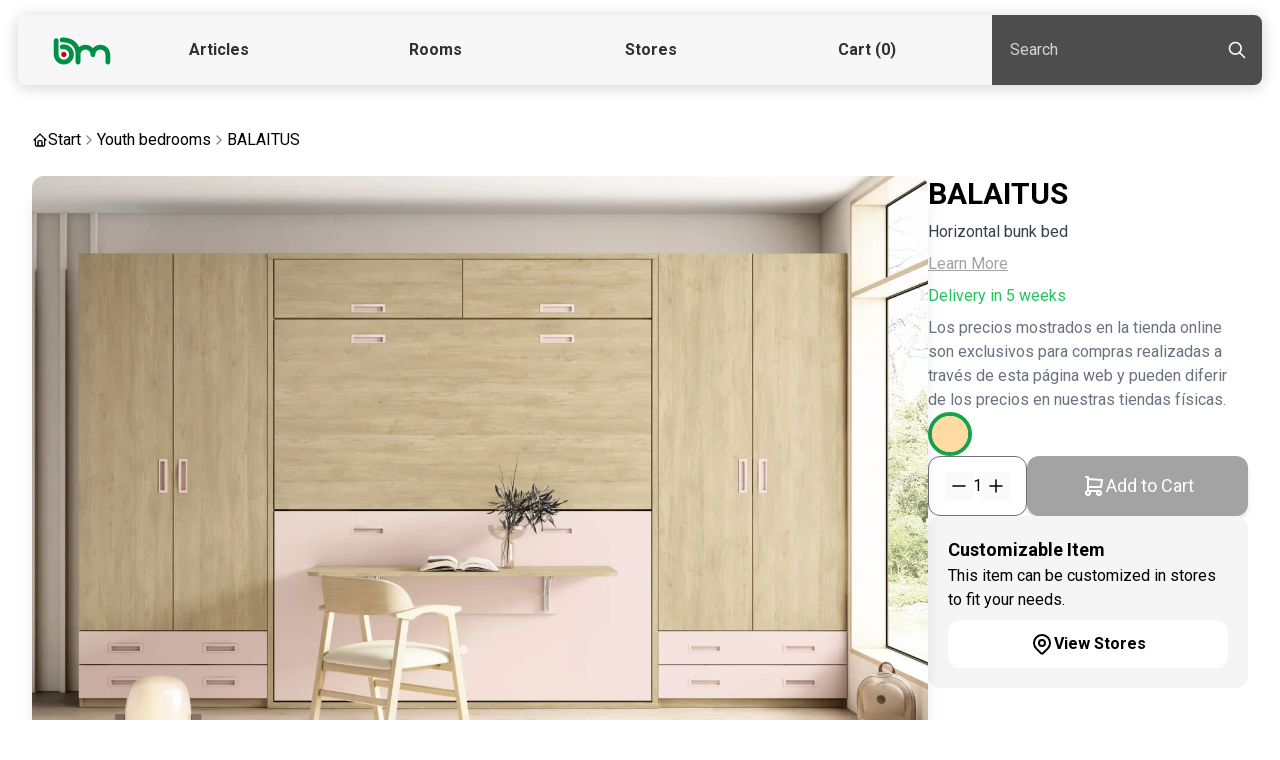

--- FILE ---
content_type: text/html; charset=utf-8
request_url: https://barimueble.es/en/producto/dormitorios-juveniles-balaitus-a4a640
body_size: 8024
content:
<!DOCTYPE html><html lang="en"><head><meta charSet="utf-8"/><meta name="viewport" content="width=device-width, initial-scale=1, minimum-scale=1"/><meta name="robots" content="index, follow"/><title>BALAITUS - Youth bedrooms - Barimueble</title><meta name="title" content="BALAITUS - Youth bedrooms - Barimueble"/><meta property="og:title" content="BALAITUS - Youth bedrooms - Barimueble"/><meta property="twitter:title" content="BALAITUS - Youth bedrooms - Barimueble"/><meta name="description" content="HORIZONTAL BUNK BED
various finishes and
compositions."/><meta property="og:description" content="HORIZONTAL BUNK BED
various finishes and
compositions."/><meta property="twitter:description" content="HORIZONTAL BUNK BED
various finishes and
compositions."/><meta property="og:url" content="https://barimueble.es/en/producto/dormitorios-juveniles-balaitus-a4a640"/><meta property="twitter:url" content="https://barimueble.es/en/producto/dormitorios-juveniles-balaitus-a4a640"/><meta property="og:image" content="https://apis.barimueble.es/static/uploads/[object Object]_1500.webp"/><meta property="twitter:image" content="https://apis.barimueble.es/static/uploads/[object Object]_1500.webp"/><link rel="alternate" hrefLang="es" href="https://barimueble.es/producto/dormitorios-juveniles-balaitus-a4a640"/><link rel="alternate" hrefLang="ca" href="https://barimueble.es/ca/producto/dormitorios-juveniles-balaitus-a4a640"/><link rel="alternate" hrefLang="en" href="https://barimueble.es/en/producto/dormitorios-juveniles-balaitus-a4a640"/><link rel="alternate" hrefLang="x-default" href="https://barimueble.es/producto/dormitorios-juveniles-balaitus-a4a640"/><link rel="canonical" href="https://barimueble.es/en/producto/dormitorios-juveniles-balaitus-a4a640"/><meta property="twitter:card" content="summary_large_image"/><meta property="og:type" content="website"/><link rel="stylesheet" type="text/css" href="https://barimueble.es/css/photoswipe.css"/><script type="application/ld+json">
									{
										"@context": "http://schema.org/",
										"@type": "Product",
										"url": "https://barimueble.es/en/producto/dormitorios-juveniles-balaitus-a4a640",
										"name": "BALAITUS",
										"category": "Youth bedrooms",
										"color": "beix",
										"description": "HORIZONTAL BUNK BED
various finishes and
compositions.",
										"image": ["https://apis.barimueble.es/static/uploads//2024-10/6706ebfb08de8e1e193a8f19_2000.webp", "https://apis.barimueble.es/static/uploads//2024-10/6706ebfd08de8e1e193a8f1a_2000.webp", "https://apis.barimueble.es/static/uploads//2024-10/6706ec0008de8e1e193a8f1b_2000.webp", "https://apis.barimueble.es/static/uploads//2024-10/6706ec0408de8e1e193a8f1c_2000.webp"],
										"logo": "https://barimueble.es/static/media/svg/barimueble.svg",
										"brand": {
											"@type": "Brand",
											"logo": "https://barimueble.es/static/media/svg/barimueble.svg",
											"name": "Barimueble"
										},
										"productID": "615ec645280e1f0187ebfd76",
										"offers": {
											"@type": "AggregateOffer",
											"lowPrice": 0,
											"highPrice": undefined,
											"price": null,
											"priceCurrency": "EUR",
											"seller": {
												"@type": "Organization",
												"name": "Barimueble"
											}
										}
									}
								</script><script type="application/ld+json">
              {
                "@context": "http://schema.org",
                "@type": "BreadcrumbList",
                "itemListElement": [
									{
                  "@type": "ListItem",
                  "position": 1,
									"name": "Start",
                  "item": "https://barimueble.es/en"
                }
									,
									{
                  "@type": "ListItem",
                  "position": 2,
									"name": "Youth bedrooms",
                  "item": "https://barimueble.es/en/dormitorios-juveniles"
                }
									,
									{
                  "@type": "ListItem",
                  "position": 3,
									"name": "BALAITUS",
                  "item": "https://barimueble.es/en/producto/dormitorios-juveniles-balaitus-a4a640"
                }
									]
              }
						</script><meta name="next-head-count" content="24"/><meta http-equiv="Content-Type" content="text/html"/><meta name="google-site-verification" content="RPRbdypWI0AiWuM3JXoyWOqwDFb2nO3U3odzPBrCrlg"/><meta name="msvalidate.01" content="6F1A6C1F8165822E9502EB206ACE682D"/><link rel="apple-touch-icon" sizes="180x180" href="/media/favicon/apple-touch-icon.png"/><link rel="icon" type="image/png" sizes="32x32" href="/media/favicon/favicon-32x32.png"/><link rel="icon" type="image/png" sizes="16x16" href="/media/favicon/favicon-16x16.png"/><link rel="manifest" href="/media/favicon/site.webmanifest"/><link rel="mask-icon" href="/media/favicon/svg/safari-pinned-tab.svg" color="#009045"/><link rel="shortcut icon" href="/media/favicon/favicon.ico"/><meta name="application-name" content="Barimueble"/><meta name="msapplication-square70x70logo" content="/media/favicon/microsoft_small.png"/><meta name="msapplication-square150x150logo" content="/media/favicon/microsoft_medium.png"/><meta name="msapplication-wide310x150logo" content="/media/favicon/microsoft_wide.png"/><meta name="msapplication-square310x310logo" content="/media/favicon/microsoft_large.png"/><meta name="cataloxy-verification" content="09f91ff90416106=barimueble.social@gmail.com"/><meta name="msapplication-TileImage" content="/media/favicon/microsoft_medium.png"/><meta name="msapplication-TileColor" content="#009045"/><meta name="theme-color" content="#ededed"/><link rel="preconnect" href="https://cdn.barimueble.es"/><link rel="preconnect" href="https://api.barimueble.es"/><link rel="preconnect" href="https://fonts.googleapis.com"/><link rel="preconnect" href="https://fonts.gstatic.com"/><link rel="cdn-prefetch" href="https://cdn.barimueble.es"/><link rel="cdn-prefetch" href="https://api.barimueble.es"/><link rel="cdn-prefetch" href="https://fonts.googleapis.com"/><link rel="preconnect" href="https://fonts.gstatic.com" crossorigin /><link rel="preload" href="/_next/static/css/510723cfc27649b9.css" as="style"/><link rel="stylesheet" href="/_next/static/css/510723cfc27649b9.css" data-n-g=""/><noscript data-n-css=""></noscript><script defer="" nomodule="" src="/_next/static/chunks/polyfills-42372ed130431b0a.js"></script><script src="/_next/static/chunks/webpack-163ad4ae0e42ec51.js" defer=""></script><script src="/_next/static/chunks/framework-e952fed463eb8e34.js" defer=""></script><script src="/_next/static/chunks/main-1234abc04d494385.js" defer=""></script><script src="/_next/static/chunks/pages/_app-0dcbf40bb81529c5.js" defer=""></script><script src="/_next/static/chunks/217-99a4179d6804e098.js" defer=""></script><script src="/_next/static/chunks/pages/producto/%5Bproduct%5D-0f66ba9a33d1fda4.js" defer=""></script><script src="/_next/static/Et8Y3j1buWdu4jb4Q4qzL/_buildManifest.js" defer=""></script><script src="/_next/static/Et8Y3j1buWdu4jb4Q4qzL/_ssgManifest.js" defer=""></script><style data-href="https://fonts.googleapis.com/css2?family=Roboto:wght@300;400;700&display=swap">@font-face{font-family:'Roboto';font-style:normal;font-weight:300;font-stretch:normal;font-display:swap;src:url(https://fonts.gstatic.com/s/roboto/v49/KFOMCnqEu92Fr1ME7kSn66aGLdTylUAMQXC89YmC2DPNWuaabWmQ.woff) format('woff')}@font-face{font-family:'Roboto';font-style:normal;font-weight:400;font-stretch:normal;font-display:swap;src:url(https://fonts.gstatic.com/s/roboto/v49/KFOMCnqEu92Fr1ME7kSn66aGLdTylUAMQXC89YmC2DPNWubEbWmQ.woff) format('woff')}@font-face{font-family:'Roboto';font-style:normal;font-weight:700;font-stretch:normal;font-display:swap;src:url(https://fonts.gstatic.com/s/roboto/v49/KFOMCnqEu92Fr1ME7kSn66aGLdTylUAMQXC89YmC2DPNWuYjammQ.woff) format('woff')}@font-face{font-family:'Roboto';font-style:normal;font-weight:300;font-stretch:100%;font-display:swap;src:url(https://fonts.gstatic.com/s/roboto/v49/KFO7CnqEu92Fr1ME7kSn66aGLdTylUAMa3GUBHMdazTgWw.woff2) format('woff2');unicode-range:U+0460-052F,U+1C80-1C8A,U+20B4,U+2DE0-2DFF,U+A640-A69F,U+FE2E-FE2F}@font-face{font-family:'Roboto';font-style:normal;font-weight:300;font-stretch:100%;font-display:swap;src:url(https://fonts.gstatic.com/s/roboto/v49/KFO7CnqEu92Fr1ME7kSn66aGLdTylUAMa3iUBHMdazTgWw.woff2) format('woff2');unicode-range:U+0301,U+0400-045F,U+0490-0491,U+04B0-04B1,U+2116}@font-face{font-family:'Roboto';font-style:normal;font-weight:300;font-stretch:100%;font-display:swap;src:url(https://fonts.gstatic.com/s/roboto/v49/KFO7CnqEu92Fr1ME7kSn66aGLdTylUAMa3CUBHMdazTgWw.woff2) format('woff2');unicode-range:U+1F00-1FFF}@font-face{font-family:'Roboto';font-style:normal;font-weight:300;font-stretch:100%;font-display:swap;src:url(https://fonts.gstatic.com/s/roboto/v49/KFO7CnqEu92Fr1ME7kSn66aGLdTylUAMa3-UBHMdazTgWw.woff2) format('woff2');unicode-range:U+0370-0377,U+037A-037F,U+0384-038A,U+038C,U+038E-03A1,U+03A3-03FF}@font-face{font-family:'Roboto';font-style:normal;font-weight:300;font-stretch:100%;font-display:swap;src:url(https://fonts.gstatic.com/s/roboto/v49/KFO7CnqEu92Fr1ME7kSn66aGLdTylUAMawCUBHMdazTgWw.woff2) format('woff2');unicode-range:U+0302-0303,U+0305,U+0307-0308,U+0310,U+0312,U+0315,U+031A,U+0326-0327,U+032C,U+032F-0330,U+0332-0333,U+0338,U+033A,U+0346,U+034D,U+0391-03A1,U+03A3-03A9,U+03B1-03C9,U+03D1,U+03D5-03D6,U+03F0-03F1,U+03F4-03F5,U+2016-2017,U+2034-2038,U+203C,U+2040,U+2043,U+2047,U+2050,U+2057,U+205F,U+2070-2071,U+2074-208E,U+2090-209C,U+20D0-20DC,U+20E1,U+20E5-20EF,U+2100-2112,U+2114-2115,U+2117-2121,U+2123-214F,U+2190,U+2192,U+2194-21AE,U+21B0-21E5,U+21F1-21F2,U+21F4-2211,U+2213-2214,U+2216-22FF,U+2308-230B,U+2310,U+2319,U+231C-2321,U+2336-237A,U+237C,U+2395,U+239B-23B7,U+23D0,U+23DC-23E1,U+2474-2475,U+25AF,U+25B3,U+25B7,U+25BD,U+25C1,U+25CA,U+25CC,U+25FB,U+266D-266F,U+27C0-27FF,U+2900-2AFF,U+2B0E-2B11,U+2B30-2B4C,U+2BFE,U+3030,U+FF5B,U+FF5D,U+1D400-1D7FF,U+1EE00-1EEFF}@font-face{font-family:'Roboto';font-style:normal;font-weight:300;font-stretch:100%;font-display:swap;src:url(https://fonts.gstatic.com/s/roboto/v49/KFO7CnqEu92Fr1ME7kSn66aGLdTylUAMaxKUBHMdazTgWw.woff2) format('woff2');unicode-range:U+0001-000C,U+000E-001F,U+007F-009F,U+20DD-20E0,U+20E2-20E4,U+2150-218F,U+2190,U+2192,U+2194-2199,U+21AF,U+21E6-21F0,U+21F3,U+2218-2219,U+2299,U+22C4-22C6,U+2300-243F,U+2440-244A,U+2460-24FF,U+25A0-27BF,U+2800-28FF,U+2921-2922,U+2981,U+29BF,U+29EB,U+2B00-2BFF,U+4DC0-4DFF,U+FFF9-FFFB,U+10140-1018E,U+10190-1019C,U+101A0,U+101D0-101FD,U+102E0-102FB,U+10E60-10E7E,U+1D2C0-1D2D3,U+1D2E0-1D37F,U+1F000-1F0FF,U+1F100-1F1AD,U+1F1E6-1F1FF,U+1F30D-1F30F,U+1F315,U+1F31C,U+1F31E,U+1F320-1F32C,U+1F336,U+1F378,U+1F37D,U+1F382,U+1F393-1F39F,U+1F3A7-1F3A8,U+1F3AC-1F3AF,U+1F3C2,U+1F3C4-1F3C6,U+1F3CA-1F3CE,U+1F3D4-1F3E0,U+1F3ED,U+1F3F1-1F3F3,U+1F3F5-1F3F7,U+1F408,U+1F415,U+1F41F,U+1F426,U+1F43F,U+1F441-1F442,U+1F444,U+1F446-1F449,U+1F44C-1F44E,U+1F453,U+1F46A,U+1F47D,U+1F4A3,U+1F4B0,U+1F4B3,U+1F4B9,U+1F4BB,U+1F4BF,U+1F4C8-1F4CB,U+1F4D6,U+1F4DA,U+1F4DF,U+1F4E3-1F4E6,U+1F4EA-1F4ED,U+1F4F7,U+1F4F9-1F4FB,U+1F4FD-1F4FE,U+1F503,U+1F507-1F50B,U+1F50D,U+1F512-1F513,U+1F53E-1F54A,U+1F54F-1F5FA,U+1F610,U+1F650-1F67F,U+1F687,U+1F68D,U+1F691,U+1F694,U+1F698,U+1F6AD,U+1F6B2,U+1F6B9-1F6BA,U+1F6BC,U+1F6C6-1F6CF,U+1F6D3-1F6D7,U+1F6E0-1F6EA,U+1F6F0-1F6F3,U+1F6F7-1F6FC,U+1F700-1F7FF,U+1F800-1F80B,U+1F810-1F847,U+1F850-1F859,U+1F860-1F887,U+1F890-1F8AD,U+1F8B0-1F8BB,U+1F8C0-1F8C1,U+1F900-1F90B,U+1F93B,U+1F946,U+1F984,U+1F996,U+1F9E9,U+1FA00-1FA6F,U+1FA70-1FA7C,U+1FA80-1FA89,U+1FA8F-1FAC6,U+1FACE-1FADC,U+1FADF-1FAE9,U+1FAF0-1FAF8,U+1FB00-1FBFF}@font-face{font-family:'Roboto';font-style:normal;font-weight:300;font-stretch:100%;font-display:swap;src:url(https://fonts.gstatic.com/s/roboto/v49/KFO7CnqEu92Fr1ME7kSn66aGLdTylUAMa3OUBHMdazTgWw.woff2) format('woff2');unicode-range:U+0102-0103,U+0110-0111,U+0128-0129,U+0168-0169,U+01A0-01A1,U+01AF-01B0,U+0300-0301,U+0303-0304,U+0308-0309,U+0323,U+0329,U+1EA0-1EF9,U+20AB}@font-face{font-family:'Roboto';font-style:normal;font-weight:300;font-stretch:100%;font-display:swap;src:url(https://fonts.gstatic.com/s/roboto/v49/KFO7CnqEu92Fr1ME7kSn66aGLdTylUAMa3KUBHMdazTgWw.woff2) format('woff2');unicode-range:U+0100-02BA,U+02BD-02C5,U+02C7-02CC,U+02CE-02D7,U+02DD-02FF,U+0304,U+0308,U+0329,U+1D00-1DBF,U+1E00-1E9F,U+1EF2-1EFF,U+2020,U+20A0-20AB,U+20AD-20C0,U+2113,U+2C60-2C7F,U+A720-A7FF}@font-face{font-family:'Roboto';font-style:normal;font-weight:300;font-stretch:100%;font-display:swap;src:url(https://fonts.gstatic.com/s/roboto/v49/KFO7CnqEu92Fr1ME7kSn66aGLdTylUAMa3yUBHMdazQ.woff2) format('woff2');unicode-range:U+0000-00FF,U+0131,U+0152-0153,U+02BB-02BC,U+02C6,U+02DA,U+02DC,U+0304,U+0308,U+0329,U+2000-206F,U+20AC,U+2122,U+2191,U+2193,U+2212,U+2215,U+FEFF,U+FFFD}@font-face{font-family:'Roboto';font-style:normal;font-weight:400;font-stretch:100%;font-display:swap;src:url(https://fonts.gstatic.com/s/roboto/v49/KFO7CnqEu92Fr1ME7kSn66aGLdTylUAMa3GUBHMdazTgWw.woff2) format('woff2');unicode-range:U+0460-052F,U+1C80-1C8A,U+20B4,U+2DE0-2DFF,U+A640-A69F,U+FE2E-FE2F}@font-face{font-family:'Roboto';font-style:normal;font-weight:400;font-stretch:100%;font-display:swap;src:url(https://fonts.gstatic.com/s/roboto/v49/KFO7CnqEu92Fr1ME7kSn66aGLdTylUAMa3iUBHMdazTgWw.woff2) format('woff2');unicode-range:U+0301,U+0400-045F,U+0490-0491,U+04B0-04B1,U+2116}@font-face{font-family:'Roboto';font-style:normal;font-weight:400;font-stretch:100%;font-display:swap;src:url(https://fonts.gstatic.com/s/roboto/v49/KFO7CnqEu92Fr1ME7kSn66aGLdTylUAMa3CUBHMdazTgWw.woff2) format('woff2');unicode-range:U+1F00-1FFF}@font-face{font-family:'Roboto';font-style:normal;font-weight:400;font-stretch:100%;font-display:swap;src:url(https://fonts.gstatic.com/s/roboto/v49/KFO7CnqEu92Fr1ME7kSn66aGLdTylUAMa3-UBHMdazTgWw.woff2) format('woff2');unicode-range:U+0370-0377,U+037A-037F,U+0384-038A,U+038C,U+038E-03A1,U+03A3-03FF}@font-face{font-family:'Roboto';font-style:normal;font-weight:400;font-stretch:100%;font-display:swap;src:url(https://fonts.gstatic.com/s/roboto/v49/KFO7CnqEu92Fr1ME7kSn66aGLdTylUAMawCUBHMdazTgWw.woff2) format('woff2');unicode-range:U+0302-0303,U+0305,U+0307-0308,U+0310,U+0312,U+0315,U+031A,U+0326-0327,U+032C,U+032F-0330,U+0332-0333,U+0338,U+033A,U+0346,U+034D,U+0391-03A1,U+03A3-03A9,U+03B1-03C9,U+03D1,U+03D5-03D6,U+03F0-03F1,U+03F4-03F5,U+2016-2017,U+2034-2038,U+203C,U+2040,U+2043,U+2047,U+2050,U+2057,U+205F,U+2070-2071,U+2074-208E,U+2090-209C,U+20D0-20DC,U+20E1,U+20E5-20EF,U+2100-2112,U+2114-2115,U+2117-2121,U+2123-214F,U+2190,U+2192,U+2194-21AE,U+21B0-21E5,U+21F1-21F2,U+21F4-2211,U+2213-2214,U+2216-22FF,U+2308-230B,U+2310,U+2319,U+231C-2321,U+2336-237A,U+237C,U+2395,U+239B-23B7,U+23D0,U+23DC-23E1,U+2474-2475,U+25AF,U+25B3,U+25B7,U+25BD,U+25C1,U+25CA,U+25CC,U+25FB,U+266D-266F,U+27C0-27FF,U+2900-2AFF,U+2B0E-2B11,U+2B30-2B4C,U+2BFE,U+3030,U+FF5B,U+FF5D,U+1D400-1D7FF,U+1EE00-1EEFF}@font-face{font-family:'Roboto';font-style:normal;font-weight:400;font-stretch:100%;font-display:swap;src:url(https://fonts.gstatic.com/s/roboto/v49/KFO7CnqEu92Fr1ME7kSn66aGLdTylUAMaxKUBHMdazTgWw.woff2) format('woff2');unicode-range:U+0001-000C,U+000E-001F,U+007F-009F,U+20DD-20E0,U+20E2-20E4,U+2150-218F,U+2190,U+2192,U+2194-2199,U+21AF,U+21E6-21F0,U+21F3,U+2218-2219,U+2299,U+22C4-22C6,U+2300-243F,U+2440-244A,U+2460-24FF,U+25A0-27BF,U+2800-28FF,U+2921-2922,U+2981,U+29BF,U+29EB,U+2B00-2BFF,U+4DC0-4DFF,U+FFF9-FFFB,U+10140-1018E,U+10190-1019C,U+101A0,U+101D0-101FD,U+102E0-102FB,U+10E60-10E7E,U+1D2C0-1D2D3,U+1D2E0-1D37F,U+1F000-1F0FF,U+1F100-1F1AD,U+1F1E6-1F1FF,U+1F30D-1F30F,U+1F315,U+1F31C,U+1F31E,U+1F320-1F32C,U+1F336,U+1F378,U+1F37D,U+1F382,U+1F393-1F39F,U+1F3A7-1F3A8,U+1F3AC-1F3AF,U+1F3C2,U+1F3C4-1F3C6,U+1F3CA-1F3CE,U+1F3D4-1F3E0,U+1F3ED,U+1F3F1-1F3F3,U+1F3F5-1F3F7,U+1F408,U+1F415,U+1F41F,U+1F426,U+1F43F,U+1F441-1F442,U+1F444,U+1F446-1F449,U+1F44C-1F44E,U+1F453,U+1F46A,U+1F47D,U+1F4A3,U+1F4B0,U+1F4B3,U+1F4B9,U+1F4BB,U+1F4BF,U+1F4C8-1F4CB,U+1F4D6,U+1F4DA,U+1F4DF,U+1F4E3-1F4E6,U+1F4EA-1F4ED,U+1F4F7,U+1F4F9-1F4FB,U+1F4FD-1F4FE,U+1F503,U+1F507-1F50B,U+1F50D,U+1F512-1F513,U+1F53E-1F54A,U+1F54F-1F5FA,U+1F610,U+1F650-1F67F,U+1F687,U+1F68D,U+1F691,U+1F694,U+1F698,U+1F6AD,U+1F6B2,U+1F6B9-1F6BA,U+1F6BC,U+1F6C6-1F6CF,U+1F6D3-1F6D7,U+1F6E0-1F6EA,U+1F6F0-1F6F3,U+1F6F7-1F6FC,U+1F700-1F7FF,U+1F800-1F80B,U+1F810-1F847,U+1F850-1F859,U+1F860-1F887,U+1F890-1F8AD,U+1F8B0-1F8BB,U+1F8C0-1F8C1,U+1F900-1F90B,U+1F93B,U+1F946,U+1F984,U+1F996,U+1F9E9,U+1FA00-1FA6F,U+1FA70-1FA7C,U+1FA80-1FA89,U+1FA8F-1FAC6,U+1FACE-1FADC,U+1FADF-1FAE9,U+1FAF0-1FAF8,U+1FB00-1FBFF}@font-face{font-family:'Roboto';font-style:normal;font-weight:400;font-stretch:100%;font-display:swap;src:url(https://fonts.gstatic.com/s/roboto/v49/KFO7CnqEu92Fr1ME7kSn66aGLdTylUAMa3OUBHMdazTgWw.woff2) format('woff2');unicode-range:U+0102-0103,U+0110-0111,U+0128-0129,U+0168-0169,U+01A0-01A1,U+01AF-01B0,U+0300-0301,U+0303-0304,U+0308-0309,U+0323,U+0329,U+1EA0-1EF9,U+20AB}@font-face{font-family:'Roboto';font-style:normal;font-weight:400;font-stretch:100%;font-display:swap;src:url(https://fonts.gstatic.com/s/roboto/v49/KFO7CnqEu92Fr1ME7kSn66aGLdTylUAMa3KUBHMdazTgWw.woff2) format('woff2');unicode-range:U+0100-02BA,U+02BD-02C5,U+02C7-02CC,U+02CE-02D7,U+02DD-02FF,U+0304,U+0308,U+0329,U+1D00-1DBF,U+1E00-1E9F,U+1EF2-1EFF,U+2020,U+20A0-20AB,U+20AD-20C0,U+2113,U+2C60-2C7F,U+A720-A7FF}@font-face{font-family:'Roboto';font-style:normal;font-weight:400;font-stretch:100%;font-display:swap;src:url(https://fonts.gstatic.com/s/roboto/v49/KFO7CnqEu92Fr1ME7kSn66aGLdTylUAMa3yUBHMdazQ.woff2) format('woff2');unicode-range:U+0000-00FF,U+0131,U+0152-0153,U+02BB-02BC,U+02C6,U+02DA,U+02DC,U+0304,U+0308,U+0329,U+2000-206F,U+20AC,U+2122,U+2191,U+2193,U+2212,U+2215,U+FEFF,U+FFFD}@font-face{font-family:'Roboto';font-style:normal;font-weight:700;font-stretch:100%;font-display:swap;src:url(https://fonts.gstatic.com/s/roboto/v49/KFO7CnqEu92Fr1ME7kSn66aGLdTylUAMa3GUBHMdazTgWw.woff2) format('woff2');unicode-range:U+0460-052F,U+1C80-1C8A,U+20B4,U+2DE0-2DFF,U+A640-A69F,U+FE2E-FE2F}@font-face{font-family:'Roboto';font-style:normal;font-weight:700;font-stretch:100%;font-display:swap;src:url(https://fonts.gstatic.com/s/roboto/v49/KFO7CnqEu92Fr1ME7kSn66aGLdTylUAMa3iUBHMdazTgWw.woff2) format('woff2');unicode-range:U+0301,U+0400-045F,U+0490-0491,U+04B0-04B1,U+2116}@font-face{font-family:'Roboto';font-style:normal;font-weight:700;font-stretch:100%;font-display:swap;src:url(https://fonts.gstatic.com/s/roboto/v49/KFO7CnqEu92Fr1ME7kSn66aGLdTylUAMa3CUBHMdazTgWw.woff2) format('woff2');unicode-range:U+1F00-1FFF}@font-face{font-family:'Roboto';font-style:normal;font-weight:700;font-stretch:100%;font-display:swap;src:url(https://fonts.gstatic.com/s/roboto/v49/KFO7CnqEu92Fr1ME7kSn66aGLdTylUAMa3-UBHMdazTgWw.woff2) format('woff2');unicode-range:U+0370-0377,U+037A-037F,U+0384-038A,U+038C,U+038E-03A1,U+03A3-03FF}@font-face{font-family:'Roboto';font-style:normal;font-weight:700;font-stretch:100%;font-display:swap;src:url(https://fonts.gstatic.com/s/roboto/v49/KFO7CnqEu92Fr1ME7kSn66aGLdTylUAMawCUBHMdazTgWw.woff2) format('woff2');unicode-range:U+0302-0303,U+0305,U+0307-0308,U+0310,U+0312,U+0315,U+031A,U+0326-0327,U+032C,U+032F-0330,U+0332-0333,U+0338,U+033A,U+0346,U+034D,U+0391-03A1,U+03A3-03A9,U+03B1-03C9,U+03D1,U+03D5-03D6,U+03F0-03F1,U+03F4-03F5,U+2016-2017,U+2034-2038,U+203C,U+2040,U+2043,U+2047,U+2050,U+2057,U+205F,U+2070-2071,U+2074-208E,U+2090-209C,U+20D0-20DC,U+20E1,U+20E5-20EF,U+2100-2112,U+2114-2115,U+2117-2121,U+2123-214F,U+2190,U+2192,U+2194-21AE,U+21B0-21E5,U+21F1-21F2,U+21F4-2211,U+2213-2214,U+2216-22FF,U+2308-230B,U+2310,U+2319,U+231C-2321,U+2336-237A,U+237C,U+2395,U+239B-23B7,U+23D0,U+23DC-23E1,U+2474-2475,U+25AF,U+25B3,U+25B7,U+25BD,U+25C1,U+25CA,U+25CC,U+25FB,U+266D-266F,U+27C0-27FF,U+2900-2AFF,U+2B0E-2B11,U+2B30-2B4C,U+2BFE,U+3030,U+FF5B,U+FF5D,U+1D400-1D7FF,U+1EE00-1EEFF}@font-face{font-family:'Roboto';font-style:normal;font-weight:700;font-stretch:100%;font-display:swap;src:url(https://fonts.gstatic.com/s/roboto/v49/KFO7CnqEu92Fr1ME7kSn66aGLdTylUAMaxKUBHMdazTgWw.woff2) format('woff2');unicode-range:U+0001-000C,U+000E-001F,U+007F-009F,U+20DD-20E0,U+20E2-20E4,U+2150-218F,U+2190,U+2192,U+2194-2199,U+21AF,U+21E6-21F0,U+21F3,U+2218-2219,U+2299,U+22C4-22C6,U+2300-243F,U+2440-244A,U+2460-24FF,U+25A0-27BF,U+2800-28FF,U+2921-2922,U+2981,U+29BF,U+29EB,U+2B00-2BFF,U+4DC0-4DFF,U+FFF9-FFFB,U+10140-1018E,U+10190-1019C,U+101A0,U+101D0-101FD,U+102E0-102FB,U+10E60-10E7E,U+1D2C0-1D2D3,U+1D2E0-1D37F,U+1F000-1F0FF,U+1F100-1F1AD,U+1F1E6-1F1FF,U+1F30D-1F30F,U+1F315,U+1F31C,U+1F31E,U+1F320-1F32C,U+1F336,U+1F378,U+1F37D,U+1F382,U+1F393-1F39F,U+1F3A7-1F3A8,U+1F3AC-1F3AF,U+1F3C2,U+1F3C4-1F3C6,U+1F3CA-1F3CE,U+1F3D4-1F3E0,U+1F3ED,U+1F3F1-1F3F3,U+1F3F5-1F3F7,U+1F408,U+1F415,U+1F41F,U+1F426,U+1F43F,U+1F441-1F442,U+1F444,U+1F446-1F449,U+1F44C-1F44E,U+1F453,U+1F46A,U+1F47D,U+1F4A3,U+1F4B0,U+1F4B3,U+1F4B9,U+1F4BB,U+1F4BF,U+1F4C8-1F4CB,U+1F4D6,U+1F4DA,U+1F4DF,U+1F4E3-1F4E6,U+1F4EA-1F4ED,U+1F4F7,U+1F4F9-1F4FB,U+1F4FD-1F4FE,U+1F503,U+1F507-1F50B,U+1F50D,U+1F512-1F513,U+1F53E-1F54A,U+1F54F-1F5FA,U+1F610,U+1F650-1F67F,U+1F687,U+1F68D,U+1F691,U+1F694,U+1F698,U+1F6AD,U+1F6B2,U+1F6B9-1F6BA,U+1F6BC,U+1F6C6-1F6CF,U+1F6D3-1F6D7,U+1F6E0-1F6EA,U+1F6F0-1F6F3,U+1F6F7-1F6FC,U+1F700-1F7FF,U+1F800-1F80B,U+1F810-1F847,U+1F850-1F859,U+1F860-1F887,U+1F890-1F8AD,U+1F8B0-1F8BB,U+1F8C0-1F8C1,U+1F900-1F90B,U+1F93B,U+1F946,U+1F984,U+1F996,U+1F9E9,U+1FA00-1FA6F,U+1FA70-1FA7C,U+1FA80-1FA89,U+1FA8F-1FAC6,U+1FACE-1FADC,U+1FADF-1FAE9,U+1FAF0-1FAF8,U+1FB00-1FBFF}@font-face{font-family:'Roboto';font-style:normal;font-weight:700;font-stretch:100%;font-display:swap;src:url(https://fonts.gstatic.com/s/roboto/v49/KFO7CnqEu92Fr1ME7kSn66aGLdTylUAMa3OUBHMdazTgWw.woff2) format('woff2');unicode-range:U+0102-0103,U+0110-0111,U+0128-0129,U+0168-0169,U+01A0-01A1,U+01AF-01B0,U+0300-0301,U+0303-0304,U+0308-0309,U+0323,U+0329,U+1EA0-1EF9,U+20AB}@font-face{font-family:'Roboto';font-style:normal;font-weight:700;font-stretch:100%;font-display:swap;src:url(https://fonts.gstatic.com/s/roboto/v49/KFO7CnqEu92Fr1ME7kSn66aGLdTylUAMa3KUBHMdazTgWw.woff2) format('woff2');unicode-range:U+0100-02BA,U+02BD-02C5,U+02C7-02CC,U+02CE-02D7,U+02DD-02FF,U+0304,U+0308,U+0329,U+1D00-1DBF,U+1E00-1E9F,U+1EF2-1EFF,U+2020,U+20A0-20AB,U+20AD-20C0,U+2113,U+2C60-2C7F,U+A720-A7FF}@font-face{font-family:'Roboto';font-style:normal;font-weight:700;font-stretch:100%;font-display:swap;src:url(https://fonts.gstatic.com/s/roboto/v49/KFO7CnqEu92Fr1ME7kSn66aGLdTylUAMa3yUBHMdazQ.woff2) format('woff2');unicode-range:U+0000-00FF,U+0131,U+0152-0153,U+02BB-02BC,U+02C6,U+02DA,U+02DC,U+0304,U+0308,U+0329,U+2000-206F,U+20AC,U+2122,U+2191,U+2193,U+2212,U+2215,U+FEFF,U+FFFD}</style></head><body><div id="__next"><div id="root" class="light"><header id="header" class="s_header__9tptb   "><a class="s_logo__kZV_x" href="/en"><img src="https://barimueble.es/media/svg/barimueble.svg" class="s_logoHeader__KFFlA" alt="logo barimueble"/></a><nav id="s_menu__oMPAQ" class=""><ul><li><a href="/en/articulos">Articles</a></li><li><a href="/en/estancias">Rooms</a></li><li><a href="/en/tiendas">Stores</a></li><li><a class="" href="/en/cart">Cart<!-- --> <!-- -->(0)</a></li></ul></nav><div><p></p><div><section id="search" class="s_searchBox__wB6Zm "><form><input type="text" name="search" placeholder="Search" value=""/><button role="search" aria-label="Buscar"><svg stroke="currentColor" fill="none" stroke-width="2" viewBox="0 0 24 24" stroke-linecap="round" stroke-linejoin="round" class="text-xl" height="1em" width="1em" xmlns="http://www.w3.org/2000/svg"><path d="M10 10m-7 0a7 7 0 1 0 14 0a7 7 0 1 0 -14 0"></path><path d="M21 21l-6 -6"></path></svg></button></form></section><section id="smallSearch" class="s_smallSearchBox__WXway "><svg stroke="currentColor" fill="none" stroke-width="2" viewBox="0 0 24 24" stroke-linecap="round" stroke-linejoin="round" class="text-xl" height="1em" width="1em" xmlns="http://www.w3.org/2000/svg"><path d="M10 10m-7 0a7 7 0 1 0 14 0a7 7 0 1 0 -14 0"></path><path d="M21 21l-6 -6"></path></svg></section><div id="s_responsiveSearch__BRQbG"><form><input id="searchResponsiveInput" type="text" name="search" placeholder="Search" value=""/></form></div></div></div><button id="s_responsiveMenu__o_bx2"><svg stroke="currentColor" fill="none" stroke-width="2" viewBox="0 0 24 24" stroke-linecap="round" stroke-linejoin="round" class="text-xl" height="1em" width="1em" xmlns="http://www.w3.org/2000/svg"><path d="M4 8l16 0"></path><path d="M4 16l16 0"></path></svg></button><div id="submenu" class="s_submenu__RIpOP s_hiddenAnimate__tv0g8"><nav class="s_subSubMenu__LknhN s_hidden__tZdJV"><a href="/en/armarios"><img src="https://barimueble.es/media/svg/armarios.svg"/><p>Wardrobes</p></a><a href="/en/descanso"><img src="https://barimueble.es/media/svg/descanso.svg"/><p>Rest</p></a><a href="/en/mesas-comedor"><img src="https://barimueble.es/media/svg/mesas-comedor.svg"/><p>Dining Tables</p></a><a href="/en/mesas-centro"><img src="https://barimueble.es/media/svg/mesas-centro.svg"/><p>Coffee Tables</p></a><a href="/en/recibidores"><img src="https://barimueble.es/media/svg/recibidores.svg"/><p>Entryway Furniture</p></a><a href="/en/sillas"><img src="https://barimueble.es/media/svg/sillas.svg"/><p>Chairs</p></a><a href="/en/sofas"><img src="https://barimueble.es/media/svg/sofas.svg"/><p>Sofas</p></a></nav><nav class="s_subSubMenu__LknhN s_hidden__tZdJV"><a href="/en/salones"><img src="https://barimueble.es/media/svg/salones.svg"/><p>Living Rooms</p></a><a href="/en/dormitorios"><img src="https://barimueble.es/media/svg/dormitorios.svg"/><p>Bedrooms</p></a><a href="/en/dormitorios-juveniles"><img src="https://barimueble.es/media/svg/dormitorios-juveniles.svg"/><p>Youth Bedrooms</p></a><a href="/en/despachos"><img src="https://barimueble.es/media/svg/despachos.svg"/><p>Offices</p></a></nav></div></header><main><div class="min-h-screen my-14 md:my-24 p-4 md:p-8"><div class="max-w-screen-xl mx-auto"><nav class="breadcrumb" aria-label="Breadcrumb"><ol class="flex gap-2 items-center"><li><a class="flex gap-2 items-center" href="/en"><svg stroke="currentColor" fill="none" stroke-width="2" viewBox="0 0 24 24" stroke-linecap="round" stroke-linejoin="round" height="1em" width="1em" xmlns="http://www.w3.org/2000/svg"><path d="M5 12l-2 0l9 -9l9 9l-2 0"></path><path d="M5 12v7a2 2 0 0 0 2 2h10a2 2 0 0 0 2 -2v-7"></path><path d="M9 21v-6a2 2 0 0 1 2 -2h2a2 2 0 0 1 2 2v6"></path></svg><p>Start</p></a></li><li class="flex gap-4"><svg stroke="currentColor" fill="none" stroke-width="2" viewBox="0 0 24 24" stroke-linecap="round" stroke-linejoin="round" class="opacity-50" height="1em" width="1em" xmlns="http://www.w3.org/2000/svg"><path d="M9 6l6 6l-6 6"></path></svg></li><li><a class="flex gap-2 items-center" href="/en/dormitorios-juveniles"><p>Youth bedrooms</p></a></li><li class="flex gap-4"><svg stroke="currentColor" fill="none" stroke-width="2" viewBox="0 0 24 24" stroke-linecap="round" stroke-linejoin="round" class="opacity-50" height="1em" width="1em" xmlns="http://www.w3.org/2000/svg"><path d="M9 6l6 6l-6 6"></path></svg></li><li class="flex gap-4"><p>BALAITUS</p></li></ol></nav><div class="flex flex-col sm:flex-row gap-10 mt-6"><div class="w-full"><div class="grid grid-cols-2 gap-4 w-full"><div class="col-span-2 relative w-full h-full"><img loading="lazy" width="1500" height="1106.1945" decoding="async" data-nimg="1" class="opacity-0 object-cover duration-300 ease-in-out cursor-pointer rounded-xl shadow-xl" style="color:transparent" sizes="(min-width: 1365px) 920px, (min-width: 640px) calc(100vw - 384px), 100vw" srcSet="https://apis.barimueble.es/static/uploads/2024-10/6706ebfb08de8e1e193a8f19_200.webp 200w, https://apis.barimueble.es/static/uploads/2024-10/6706ebfb08de8e1e193a8f19_200.webp 200w, https://apis.barimueble.es/static/uploads/2024-10/6706ebfb08de8e1e193a8f19_400.webp 400w, https://apis.barimueble.es/static/uploads/2024-10/6706ebfb08de8e1e193a8f19_400.webp 400w, https://apis.barimueble.es/static/uploads/2024-10/6706ebfb08de8e1e193a8f19_800.webp 800w, https://apis.barimueble.es/static/uploads/2024-10/6706ebfb08de8e1e193a8f19_800.webp 800w, https://apis.barimueble.es/static/uploads/2024-10/6706ebfb08de8e1e193a8f19_1500.webp 1500w, https://apis.barimueble.es/static/uploads/2024-10/6706ebfb08de8e1e193a8f19_1500.webp 1500w, https://apis.barimueble.es/static/uploads/2024-10/6706ebfb08de8e1e193a8f19_2000.webp 2000w, https://apis.barimueble.es/static/uploads/2024-10/6706ebfb08de8e1e193a8f19_2000.webp 2000w" src="https://apis.barimueble.es/static/uploads/2024-10/6706ebfb08de8e1e193a8f19_2000.webp"/></div><div class="cursor-pointer rounded-xl overflow-hidden shadow-xl"><div class="relative aspect-square"><div class="absolute top-0 left-0 w-full h-full animate-pulse "></div><img loading="lazy" decoding="async" data-nimg="fill" class="opacity-0 object-cover duration-300 ease-in-out " style="position:absolute;height:100%;width:100%;left:0;top:0;right:0;bottom:0;color:transparent" sizes="(min-width: 1365px) 452px, (min-width: 640px) calc(50vw - 200px), 50vw" srcSet="https://apis.barimueble.es/static/uploads/2024-10/6706ebfd08de8e1e193a8f1a_200.webp 200w, https://apis.barimueble.es/static/uploads/2024-10/6706ebfd08de8e1e193a8f1a_200.webp 200w, https://apis.barimueble.es/static/uploads/2024-10/6706ebfd08de8e1e193a8f1a_400.webp 400w, https://apis.barimueble.es/static/uploads/2024-10/6706ebfd08de8e1e193a8f1a_400.webp 400w, https://apis.barimueble.es/static/uploads/2024-10/6706ebfd08de8e1e193a8f1a_800.webp 800w, https://apis.barimueble.es/static/uploads/2024-10/6706ebfd08de8e1e193a8f1a_800.webp 800w, https://apis.barimueble.es/static/uploads/2024-10/6706ebfd08de8e1e193a8f1a_1500.webp 1500w, https://apis.barimueble.es/static/uploads/2024-10/6706ebfd08de8e1e193a8f1a_1500.webp 1500w, https://apis.barimueble.es/static/uploads/2024-10/6706ebfd08de8e1e193a8f1a_2000.webp 2000w, https://apis.barimueble.es/static/uploads/2024-10/6706ebfd08de8e1e193a8f1a_2000.webp 2000w" src="https://apis.barimueble.es/static/uploads/2024-10/6706ebfd08de8e1e193a8f1a_2000.webp"/></div></div><div class="cursor-pointer rounded-xl overflow-hidden shadow-xl"><div class="relative aspect-square"><div class="absolute top-0 left-0 w-full h-full animate-pulse "></div><img loading="lazy" decoding="async" data-nimg="fill" class="opacity-0 object-cover duration-300 ease-in-out " style="position:absolute;height:100%;width:100%;left:0;top:0;right:0;bottom:0;color:transparent" sizes="(min-width: 1365px) 452px, (min-width: 640px) calc(50vw - 200px), 50vw" srcSet="https://apis.barimueble.es/static/uploads/2024-10/6706ec0008de8e1e193a8f1b_200.webp 200w, https://apis.barimueble.es/static/uploads/2024-10/6706ec0008de8e1e193a8f1b_200.webp 200w, https://apis.barimueble.es/static/uploads/2024-10/6706ec0008de8e1e193a8f1b_400.webp 400w, https://apis.barimueble.es/static/uploads/2024-10/6706ec0008de8e1e193a8f1b_400.webp 400w, https://apis.barimueble.es/static/uploads/2024-10/6706ec0008de8e1e193a8f1b_800.webp 800w, https://apis.barimueble.es/static/uploads/2024-10/6706ec0008de8e1e193a8f1b_800.webp 800w, https://apis.barimueble.es/static/uploads/2024-10/6706ec0008de8e1e193a8f1b_1500.webp 1500w, https://apis.barimueble.es/static/uploads/2024-10/6706ec0008de8e1e193a8f1b_1500.webp 1500w, https://apis.barimueble.es/static/uploads/2024-10/6706ec0008de8e1e193a8f1b_2000.webp 2000w, https://apis.barimueble.es/static/uploads/2024-10/6706ec0008de8e1e193a8f1b_2000.webp 2000w" src="https://apis.barimueble.es/static/uploads/2024-10/6706ec0008de8e1e193a8f1b_2000.webp"/></div></div><div class="cursor-pointer rounded-xl overflow-hidden shadow-xl"><div class="relative aspect-square"><div class="absolute top-0 left-0 w-full h-full animate-pulse "></div><img loading="lazy" decoding="async" data-nimg="fill" class="opacity-0 object-cover duration-300 ease-in-out " style="position:absolute;height:100%;width:100%;left:0;top:0;right:0;bottom:0;color:transparent" sizes="(min-width: 1365px) 452px, (min-width: 640px) calc(50vw - 200px), 50vw" srcSet="https://apis.barimueble.es/static/uploads/2024-10/6706ec0408de8e1e193a8f1c_200.webp 200w, https://apis.barimueble.es/static/uploads/2024-10/6706ec0408de8e1e193a8f1c_200.webp 200w, https://apis.barimueble.es/static/uploads/2024-10/6706ec0408de8e1e193a8f1c_400.webp 400w, https://apis.barimueble.es/static/uploads/2024-10/6706ec0408de8e1e193a8f1c_400.webp 400w, https://apis.barimueble.es/static/uploads/2024-10/6706ec0408de8e1e193a8f1c_800.webp 800w, https://apis.barimueble.es/static/uploads/2024-10/6706ec0408de8e1e193a8f1c_800.webp 800w, https://apis.barimueble.es/static/uploads/2024-10/6706ec0408de8e1e193a8f1c_1500.webp 1500w, https://apis.barimueble.es/static/uploads/2024-10/6706ec0408de8e1e193a8f1c_1500.webp 1500w, https://apis.barimueble.es/static/uploads/2024-10/6706ec0408de8e1e193a8f1c_2000.webp 2000w, https://apis.barimueble.es/static/uploads/2024-10/6706ec0408de8e1e193a8f1c_2000.webp 2000w" src="https://apis.barimueble.es/static/uploads/2024-10/6706ec0408de8e1e193a8f1c_2000.webp"/></div></div></div></div><div class="md:max-w-96 min-w-80 flex flex-col gap-6"><div class="space-y-2"><h1 class="text-3xl font-bold">BALAITUS</h1><p class="text-gray-700">Horizontal bunk bed</p><a href="#information" class="block text-neutral-400 underline">Learn More</a><p class="text-green-500">Delivery in 5 weeks</p><p class="text-gray-500">Los precios mostrados en la tienda online son exclusivos para compras realizadas a través de esta página web y pueden diferir de los precios en nuestras tiendas físicas.</p></div><div><div class="flex gap-3 max-w-fit"><a class="rounded-full overflow-hidden border-4 border-solid border-green-600" href="/en/producto/dormitorios-juveniles-balaitus-a4a640?variant=6706ec09502275884e4a43c9"><div class="relative w-9 h-9"><div class="absolute top-0 left-0 w-full h-full animate-pulse "></div><img alt="beix" loading="lazy" decoding="async" data-nimg="fill" class="opacity-0 object-cover duration-300 ease-in-out " style="position:absolute;height:100%;width:100%;left:0;top:0;right:0;bottom:0;color:transparent" sizes="100vw" srcSet="https://apis.barimueble.es/static/uploads/2024-12/67655fc99533b075d5442ccf_200.webp 200w, https://apis.barimueble.es/static/uploads/2024-12/67655fc99533b075d5442ccf_400.webp 400w, https://apis.barimueble.es/static/uploads/2024-12/67655fc99533b075d5442ccf_800.webp 800w, https://apis.barimueble.es/static/uploads/2024-12/67655fc99533b075d5442ccf_1500.webp 1500w, https://apis.barimueble.es/static/uploads/2024-12/67655fc99533b075d5442ccf_2000.webp 2000w" src="https://apis.barimueble.es/static/uploads/2024-12/67655fc99533b075d5442ccf_2000.webp"/></div></a></div></div><div class="flex gap-3"><div class="border border-solid border-neutral-500 px-4 py-3 rounded-xl flex gap-2 justify-between items-center"><button class="p-1 text-xl" disabled=""><svg stroke="currentColor" fill="none" stroke-width="2" viewBox="0 0 24 24" stroke-linecap="round" stroke-linejoin="round" class="text-xl" height="1em" width="1em" xmlns="http://www.w3.org/2000/svg"><path d="M5 12l14 0"></path></svg></button><p>1</p><button class="p-1 text-xl" disabled=""><svg stroke="currentColor" fill="none" stroke-width="2" viewBox="0 0 24 24" stroke-linecap="round" stroke-linejoin="round" class="text-xl" height="1em" width="1em" xmlns="http://www.w3.org/2000/svg"><path d="M12 5l0 14"></path><path d="M5 12l14 0"></path></svg></button></div><button class="px-5 py-4 w-full rounded-xl flex items-center justify-center bg-neutral-700 text-white shadow-md gap-3 disabled:bg-neutral-400" disabled=""><svg stroke="currentColor" fill="none" stroke-width="2" viewBox="0 0 24 24" stroke-linecap="round" stroke-linejoin="round" class="text-white text-2xl" height="1em" width="1em" xmlns="http://www.w3.org/2000/svg"><path d="M6 19m-2 0a2 2 0 1 0 4 0a2 2 0 1 0 -4 0"></path><path d="M17 19m-2 0a2 2 0 1 0 4 0a2 2 0 1 0 -4 0"></path><path d="M17 17h-11v-14h-2"></path><path d="M6 5l14 1l-1 7h-13"></path></svg><p class="text-lg">Add to Cart</p></button></div><div class="p-5 bg-neutral-100 rounded-xl flex flex-col gap-3"><h3 class="font-bold text-lg">Customizable Item</h3><p class="text-md">This item can be customized in stores to fit your needs.</p><a class="bg-white w-full flex justify-center items-center gap-3 p-3 rounded-xl mt-2" href="/en/tiendas"><svg stroke="currentColor" fill="none" stroke-width="2" viewBox="0 0 24 24" stroke-linecap="round" stroke-linejoin="round" class="text-2xl" height="1em" width="1em" xmlns="http://www.w3.org/2000/svg"><path d="M9 11a3 3 0 1 0 6 0a3 3 0 0 0 -6 0"></path><path d="M17.657 16.657l-4.243 4.243a2 2 0 0 1 -2.827 0l-4.244 -4.243a8 8 0 1 1 11.314 0z"></path></svg><p class="font-bold">View Stores</p></a></div></div></div><div id="information" class="mt-10 flex flex-col sm:flex-row gap-6 scroll-m-24"><div class="bg-neutral-100 p-6 flex flex-col gap-3 rounded-xl flex-1 h-fit"><h2 class="text-3xl font-bold">More Information</h2><p class="text-lg whitespace-pre">HORIZONTAL BUNK BED
various finishes and
compositions.</p></div><div class="bg-neutral-100 p-6 flex flex-col gap-3 rounded-xl flex-1 h-fit"><h2 class="text-3xl font-bold">Dimensions</h2><p class="text-lg whitespace-pre">No information available</p></div></div><div class="mt-10"></div></div></div></main><footer class="s_footer__E9isY"><div class="s_middle__zXZx6"><h2><a href="/en"><img src="https://barimueble.es/media/svg/barimueble_white_text.svg" width="163px" alt="logo barimueble"/></a></h2><div class="s_footerEmail__DRfSi"><a href="mailto:barimueble@barimueble.es" rel="noopener noreferrer me"><span>barimueble@barimueble.es</span></a></div><div class="s_footerSocial__802nf"><a href="https://www.facebook.com/barimueble" target="_blank" rel="noopener noreferrer nofollow me" title="Facebook" class="s_footerSocial__802nf"><img src="https://barimueble.es/media/svg/fb.svg" alt="Logo Facebook"/></a><a href="https://www.instagram.com/barimueble" target="_blank" rel="noopener noreferrer nofollow me" title="Instagram" class="s_footerSocial__802nf"><img src="https://barimueble.es/media/svg/ig.svg" alt="Logo Instagram"/></a></div></div><section class="s_digitalKit__U_Hj3"><img alt="Logo Europe" loading="lazy" width="500" height="111" decoding="async" data-nimg="1" style="color:transparent" srcSet="/_next/image?url=https%3A%2F%2Fbarimueble.es%2Fmedia%2Fkit-digital%2Feurope-2.png&amp;w=800&amp;q=75 1x, /_next/image?url=https%3A%2F%2Fbarimueble.es%2Fmedia%2Fkit-digital%2Feurope-2.png&amp;w=1500&amp;q=75 2x" src="/_next/image?url=https%3A%2F%2Fbarimueble.es%2Fmedia%2Fkit-digital%2Feurope-2.png&amp;w=1500&amp;q=75"/><img alt="Logo PRTR" loading="lazy" width="400" height="225" decoding="async" data-nimg="1" style="color:transparent" srcSet="/_next/image?url=https%3A%2F%2Fbarimueble.es%2Fmedia%2Fkit-digital%2Fprtr.webp&amp;w=400&amp;q=75 1x, /_next/image?url=https%3A%2F%2Fbarimueble.es%2Fmedia%2Fkit-digital%2Fprtr.webp&amp;w=800&amp;q=75 2x" src="/_next/image?url=https%3A%2F%2Fbarimueble.es%2Fmedia%2Fkit-digital%2Fprtr.webp&amp;w=800&amp;q=75"/></section><section class="s_bottomPages__7q5QT"><div class="s_bottomLeft__SHclu"><div class="s_languageSelector__CytfX"><p>Language<!-- -->:</p><select name="languages" id="s_languagesSelector__XXISi" aria-label="languages"><option value="ca">Català</option><option value="es">Español</option><option value="en" selected="">English</option></select></div></div><div class="s_bottomRight__LIoR_"><a href="/en/legal">Legal Notice</a><p>2026<!-- --> © Copyright Barimueble</p></div></section></footer><div id="headerBackground" class="hiddenHeader"></div></div></div><script id="__NEXT_DATA__" type="application/json">{"props":{"pageProps":{"product":{"id":"615ec645280e1f0187ebfd76","name":"BALAITUS","slug":"dormitorios-juveniles-balaitus-a4a640","shortDescription":{"ca":"Llitera horitzontal","es":"Litera horizontal","en":"Horizontal bunk bed"},"description":{"ca":"LLITERA HORITZONTAL\ndiversos acabats i\ncomposicions.","es":"LITERA HORIZONTAL\nvarios acabados y\ncomposiciones.\n","en":"HORIZONTAL BUNK BED\nvarious finishes and\ncompositions."},"dimensions":{"ca":"","es":"","en":""},"categories":[{"id":"613768d80d149261a8a398f9","name":{"ca":"Dormitoris Juvenils","es":"Dormitorios Juveniles","en":"Youth bedrooms"},"slug":"dormitorios-juveniles","path":[]}],"priority":31.5,"shippingCost":0,"status":"published","personalization":"available","keywords":["beige","beix"],"materials":[{"id":"6702c4266ab893235a44496d","name":"Beix","color":"beix","image":{"id":"67655fc99533b075d5442ccf","ratio":0.561661,"url":"/2024-12/67655fc99533b075d5442ccf"}}],"options":[{"id":"6706ebfb502275884e4a43c8","name":{"ca":"Versió única","es":"Versión única","en":"Unique version"},"shortDescription":{"ca":"","es":"","en":""}}],"variants":[{"id":"6706ec09502275884e4a43c9","option":"6706ebfb502275884e4a43c8","material":{"id":"6702c4266ab893235a44496d","name":"Beix","color":"beix","image":{"id":"67655fc99533b075d5442ccf","ratio":0.561661,"url":"/2024-12/67655fc99533b075d5442ccf"}},"images":[{"id":"6706ebfb08de8e1e193a8f19","ratio":0.737463,"url":"/2024-10/6706ebfb08de8e1e193a8f19"},{"id":"6706ebfd08de8e1e193a8f1a","ratio":1,"url":"/2024-10/6706ebfd08de8e1e193a8f1a"},{"id":"6706ec0008de8e1e193a8f1b","ratio":1,"url":"/2024-10/6706ec0008de8e1e193a8f1b"},{"id":"6706ec0408de8e1e193a8f1c","ratio":1,"url":"/2024-10/6706ec0408de8e1e193a8f1c"}],"type":"stock","price":null,"stock":0,"restockDate":null}],"totalStock":0,"minimumPrice":0,"maximumPrice":0,"creationDate":"2021-10-14T10:04:53.137Z","updateDate":"2024-12-12T09:30:44.723Z"},"messages":{"Global":{"pages":{"articles":"Articles","rooms":"Rooms","outlet":"Outlet","stores":"Stores","about":"About Us","legalNote":"Legal Notice","cart":"Cart"},"search":"Search","language":"Language","header":{},"footer":{},"categories":{"armarios":"Wardrobes","colchones":"Mattresses","mesasComedor":"Dining Tables","mesasCentro":"Coffee Tables","recibidores":"Entryway Furniture","sillas":"Chairs","sofas":"Sofas","salones":"Living Rooms","dormitorios":"Bedrooms","dormitoriosJuveniles":"Youth Bedrooms","despachos":"Offices","comedores":"Dining Rooms","descanso":"Rest"},"cookies":{"title":"Accept Cookies","message":"Something","policy":"Cookie Policy","accept":"Accept","onlyNecessaries":"Only Necessary"},"errors":{"notFound":"We couldn't find what you're looking for","unexpectedError":"We're sorry... We don't know what might have happened"},"products":{"variants":"Variants"},"loading":"Loading","showMore":"Show More","start":"Start"},"Product":{"viewStores":"View Stores","buyOnline":"Buy Online","addToCart":"Add to Cart","relatedProducts":"Related Products","similarProducts":"Similar Products","knowMore":"Learn More","color":"Color","versions":"Versions","information":"More Information","dimensions":"Dimensions","variants":"Versions","availability":{"inStock":"In Stock","upcoming":"Delivery in {weeks} weeks"},"customizable":{"title":"Customizable Item","text":"This item can be customized in stores to fit your needs."},"noInformation":"No information available"}}}},"page":"/producto/[product]","query":{"product":"dormitorios-juveniles-balaitus-a4a640"},"buildId":"Et8Y3j1buWdu4jb4Q4qzL","isFallback":false,"isExperimentalCompile":false,"gip":true,"locale":"en","locales":["es","ca","en"],"defaultLocale":"es","scriptLoader":[]}</script></body></html>

--- FILE ---
content_type: application/javascript; charset=UTF-8
request_url: https://barimueble.es/_next/static/chunks/pages/cart-22a67a2f024417df.js
body_size: 3279
content:
(self.webpackChunk_N_E=self.webpackChunk_N_E||[]).push([[190],{38086:function(e,t,n){(window.__NEXT_P=window.__NEXT_P||[]).push(["/cart",function(){return n(2098)}])},74817:function(e,t,n){"use strict";n.d(t,{Z:function(){return o}});var a=n(85893),s=n(45667),c=n(89292),l=n(25675),r=n.n(l),i=n(67294);function o(e){let{priority:t=!1,classNameWrapper:n="",classNameBackground:l="",classNameImage:o="",image:u,sizes:d="",origin:x="api",alt:p}=e,[m,f]=(0,i.useState)(!1);return(null==u?void 0:u.url)?(0,a.jsxs)("div",{className:"relative ".concat(n),children:[(0,a.jsx)("div",{className:"absolute top-0 left-0 w-full h-full animate-pulse ".concat(l)}),(0,a.jsx)(r(),{fill:!0,priority:t,src:u.url,alt:p,sizes:d,loader:"api"===x?s.L:c.c,onLoad:()=>{f(!0)},className:"".concat(m?"opacity-100":"opacity-0"," object-cover duration-300 ease-in-out ").concat(o)})]}):null}},98310:function(e,t,n){"use strict";var a=n(85893),s=n(9008),c=n.n(s),l=n(11163),r=n(67294);t.Z=function(e){let{title:t,seoTitle:n,description:s,url:i,image:o,type:u="website",locale:d=!0,children:x}=e,p=(0,l.useRouter)();i||(i=p.asPath);let m="https://barimueble.es",[f,h]=(0,r.useState)(j({domain:m,locale:p.locale,url:i}));function j(e){let{domain:t,locale:n,url:a}=e;return"".concat(t).concat("es"===n?"":"/".concat(n)).concat("/"!==a?a:"")}return n||(n=t),o||(o="".concat(m,"/media/favicon/apple-touch-icon.png")),(0,r.useEffect)(()=>{h(j({domain:"https://barimueble.es",locale:p.locale,url:i}))},[i,p.locale]),(0,a.jsxs)(c(),{children:[(0,a.jsx)("title",{children:t}),(0,a.jsx)("meta",{name:"title",content:t}),(0,a.jsx)("meta",{property:"og:title",content:n}),(0,a.jsx)("meta",{property:"twitter:title",content:n}),(0,a.jsx)("meta",{name:"description",content:s}),(0,a.jsx)("meta",{property:"og:description",content:s}),(0,a.jsx)("meta",{property:"twitter:description",content:s}),(0,a.jsx)("meta",{property:"og:url",content:f}),(0,a.jsx)("meta",{property:"twitter:url",content:f}),(0,a.jsx)("meta",{property:"og:image",content:o}),(0,a.jsx)("meta",{property:"twitter:image",content:o}),d&&p.locales.map((e,t)=>(0,a.jsx)("link",{rel:"alternate",hrefLang:e,href:j({domain:m,locale:e,url:i})},t)),(0,a.jsx)("link",{rel:"alternate",hrefLang:"x-default",href:j({domain:m,locale:"es",url:i})}),(0,a.jsx)("link",{rel:"canonical",href:f}),(0,a.jsx)("meta",{property:"twitter:card",content:"summary_large_image"}),u&&(0,a.jsx)("meta",{property:"og:type",content:u}),x]})}},2098:function(e,t,n){"use strict";n.r(t);var a=n(85893),s=n(74817),c=n(98310),l=n(78881),r=n(80611),i=n(20955),o=n(8237),u=n(14640),d=n(41664),x=n.n(d),p=n(11163),m=n(67294),f=n(48506);function h(e){let{}=e,t=(0,u.useTranslations)("Cart"),{cartProducts:n,cartProductIds:s,loading:r}=(0,l.Z)(),[i,d]=(0,m.useState)([]);function p(e){return i.find(t=>t.id===e)}(0,m.useEffect)(()=>{let e=async()=>{if(!s.length)return;let[e,t]=await (0,o.Z)(s);e&&!t&&d(e)},t=[];for(let e of s)i.find(t=>t.id===e)||t.push(e);t.length&&e()},[s]);let h=null==n?void 0:n.reduce((e,t)=>{let n=p(t.product);return n?e+n.variants.find(e=>e.id===t.variant).price*t.quantity:e},0);return(0,a.jsxs)("div",{className:"min-h-[60vh] my-14 md:my-24 p-4 md:p-8",children:[(0,a.jsx)(c.Z,{title:t("meta.title"),children:(0,a.jsx)("meta",{name:"robots",content:"noindex"})}),(0,a.jsxs)("div",{className:"max-w-screen-xl mx-auto",children:[(0,a.jsxs)(x(),{href:"/",className:"flex gap-3 items-center",children:[(0,a.jsx)(f.F4Y,{className:"text-2xl"}),(0,a.jsx)("p",{className:"text-xl",children:t("keepBuying")})]}),(0,a.jsxs)("div",{className:"flex flex-col gap-4 mt-12",children:[(0,a.jsx)("h1",{className:"text-5xl",children:t("title")}),(0,a.jsx)("div",{className:"bg-neutral-100 min-h-24 rounded-2xl",children:r?(0,a.jsx)(j,{}):(null==n?void 0:n.length)?(0,a.jsx)(v,{cartProducts:n,getProductById:p}):(0,a.jsx)(g,{})})]}),!r&&(null==n?void 0:n.length)?(0,a.jsxs)("div",{className:"flex flex-col gap-4 mt-12",children:[(0,a.jsxs)("div",{className:"flex flex-row justify-between items-center",children:[(0,a.jsxs)("div",{children:[(0,a.jsx)("p",{className:"text-2xl",children:t("total")}),(0,a.jsxs)("p",{children:["*",t("shippingCosts")]})]}),(0,a.jsxs)("p",{className:"text-2xl",children:[h," €"]})]}),(0,a.jsx)(x(),{href:"/checkout",className:"p-4 text-xl bg-primary-500 text-center text-white rounded-xl bg-black",children:t("checkout")})]}):null]})]})}function j(){return(0,a.jsx)("div",{className:"flex flex-col items-center justify-center gap-4 p-12",children:(0,a.jsx)("h2",{className:"text-4xl",children:(0,a.jsx)(f.olI,{className:"animate-spin text-4xl"})})})}function g(){let e=(0,u.useTranslations)("Cart");return(0,a.jsxs)("div",{className:"flex flex-col items-center justify-center gap-4 p-12",children:[(0,a.jsx)("h2",{className:"text-4xl",children:e("emptyCartTitle")}),(0,a.jsx)("p",{children:e("emptyCartMessage")})]})}function v(e){let{cartProducts:t,getProductById:n}=e;return(0,a.jsx)("div",{className:"flex flex-col items-center justify-start gap-4 p-6 sm:p-12",children:t.map(e=>(0,a.jsx)(N,{cartProduct:e,product:n(e.product)},"".concat(e.product,"-").concat(e.variant)))})}function N(e){let{cartProduct:t,product:n}=e;if(!n)return(0,a.jsx)("div",{children:"Loading..."});let s=n.variants.find(e=>e.id===t.variant),c=n.materials.find(e=>e.id===s.material.id),l=n.options.find(e=>e.id===s.option);return(0,a.jsxs)(a.Fragment,{children:[(0,a.jsx)("div",{className:"block sm:hidden w-full",children:(0,a.jsx)(y,{cartProduct:t,product:n,variant:s,material:c,option:l})}),(0,a.jsx)("div",{className:"hidden sm:block w-full",children:(0,a.jsx)(b,{cartProduct:t,product:n,variant:s,material:c,option:l})})]})}function y(e){let{cartProduct:t,product:n,variant:c,material:l,option:i}=e,{locale:o}=(0,p.useRouter)();return(0,a.jsxs)("div",{className:"flex flex-row justify-between items-center gap-5 w-full",children:[(0,a.jsxs)("div",{className:"flex flex-col sm:flex-row gap-4",children:[(0,a.jsx)(x(),{href:{pathname:"/producto/".concat(n.slug),query:{variant:c.id}},className:"flex items-center gap-5",children:(0,a.jsx)(s.Z,{image:c.images[0],classNameWrapper:"aspect-square md:aspect-video rounded-xl overflow-hidden h-28 w-full"})}),(0,a.jsxs)("div",{className:"flex flex-col gap-2",children:[(0,a.jsxs)(x(),{href:{pathname:"/producto/".concat(n.slug),query:{variant:c.id}},className:"flex flex-col",children:[(0,a.jsx)("p",{className:"text-xl font-bold",children:n.name}),(0,a.jsx)("p",{children:"".concat(l.name).concat((null==n?void 0:n.options.length)>1?", ".concat((0,r.Z)(i.name,o)):"")})]}),(0,a.jsxs)("div",{className:"flex gap-3 flex-wrap",children:[(0,a.jsx)(w,{cartProduct:t}),(0,a.jsx)(_,{cartProduct:t})]})]})]}),(0,a.jsxs)("p",{className:"text-2xl min-w-20 text-right",children:[c.price," €"]})]})}function b(e){let{cartProduct:t,product:n,variant:c,material:l,option:i}=e,{locale:o}=(0,p.useRouter)();return(0,a.jsxs)("div",{className:"grid grid-cols-12 items-center gap-5 w-full",children:[(0,a.jsxs)(x(),{href:{pathname:"/producto/".concat(n.slug),query:{variant:c.id}},className:"col-span-6 flex items-center gap-5",children:[(0,a.jsx)(s.Z,{image:c.images[0],classNameWrapper:"aspect-square md:aspect-video rounded-xl overflow-hidden h-24"}),(0,a.jsxs)("div",{className:"flex flex-col",children:[(0,a.jsx)("p",{className:"text-xl font-bold",children:n.name}),(0,a.jsx)("p",{children:"".concat(l.name).concat((null==n?void 0:n.options.length)>1?", ".concat((0,r.Z)(i.name,o)):"")})]})]}),(0,a.jsxs)("div",{className:"col-span-4 flex gap-4",children:[(0,a.jsx)(k,{cartProduct:t}),(0,a.jsx)(_,{cartProduct:t})]}),(0,a.jsxs)("p",{className:"col-span-2 text-2xl min-w-20 text-right",children:[c.price," €"]})]})}function w(e){let{cartProduct:t}=e,{updateQuantity:n}=(0,l.Z)();return(0,a.jsxs)("div",{className:"border border-solid border-neutral-500 px-2 py-2 rounded-xl flex gap-2 justify-between items-center",children:[(0,a.jsx)("button",{className:"p-1 text-xl",onClick:()=>{n(t.product,t.variant,t.quantity-1)},children:(0,a.jsx)(f.ffR,{className:"text-xl"})}),(0,a.jsx)("p",{children:t.quantity}),(0,a.jsx)("button",{className:"p-1 text-xl",onClick:()=>{n(t.product,t.variant,t.quantity+1)},children:(0,a.jsx)(f.rIf,{className:"text-xl"})})]})}function k(e){let{cartProduct:t}=e,{updateQuantity:n}=(0,l.Z)();return(0,a.jsxs)("div",{className:"border border-solid border-neutral-500 px-4 py-3 rounded-xl flex gap-2 justify-between items-center",children:[(0,a.jsx)("button",{className:"p-1 text-xl",onClick:()=>{n(t.product,t.variant,t.quantity-1)},children:(0,a.jsx)(f.ffR,{className:"text-xl"})}),(0,a.jsx)("p",{children:t.quantity}),(0,a.jsx)("button",{className:"p-1 text-xl",onClick:()=>{n(t.product,t.variant,t.quantity+1)},children:(0,a.jsx)(f.rIf,{className:"text-xl"})})]})}function _(e){let{cartProduct:t}=e,{removeItem:n}=(0,l.Z)();return(0,a.jsx)("button",{className:"p-4 text-xl flex justify-center items-center bg-neutral-200 rounded-xl",onClick:()=>{n(t.product,t.variant)},children:(0,a.jsx)(f.EF5,{className:"text-xl"})})}h.getInitialProps=async e=>{let{locale:t}=e,n=await (0,i.W)("global",t),a=await (0,i.W)("cart",t);return{messages:{Global:n.content,Cart:a.content}}},t.default=h},15879:function(e,t,n){"use strict";n.d(t,{_:function(){return s}});var a=function(e){if(!e)return"";let t="?",n=Object.keys(e);return n.length?(n.forEach(n=>t+="".concat(n,"=").concat(e[n],"&")),t.substr(0,t.length-1)):""};async function s(e){let t,n,{url:s,method:c,query:l={},page:r,skip:i,limit:o,body:u,auth:d,headers:x={},ctx:p}=e;try{s=function(e){let t=e.indexOf("{"),n=e.indexOf("}");if(t>-1&&n>-1){let a;let s=e.substring(t+1,n);return"API"===s&&(a="https://apis.barimueble.es/api/v1"),"CDN"===s&&(a="https://apis.barimueble.es/static"),"DOMAIN"===s&&(a="https://barimueble.es"),e.replace("{".concat(s,"}"),a)}return e}(s),r&&o&&(l.skip=r*o),o&&(l.limit=o),i&&(l.skip=i),l=a({...l}),u&&!("undefined"!=typeof FormData&&u instanceof FormData)&&(u=JSON.stringify(u),x["Content-Type"]="application/json");let e=await fetch(s+l,{mode:"cors",method:c,body:u,credentials:d?"include":"omit",headers:{...x}});if(e.ok){let t=e.headers.get("Content-Length"),a=e.headers.get("Content-Type");(t||(null==a?void 0:a.indexOf("application/json;"))>=0)&&(n=await e.json())}else t={status:e.status,message:e.status>=500?"Something Went Wrong":(await e.json()).error}}catch(e){console.log("fetch error: ",e),t={message:"Something Went Wrong"}}return[n,t]}},80611:function(e,t){"use strict";t.Z=function(e,t){return e?e[t]||(null==e?void 0:e.es):""}},45667:function(e,t,n){"use strict";function a(e){let{src:t,width:n}=e;return"".concat("https://apis.barimueble.es/static","/uploads").concat(t,"_").concat(n,".webp")}n.d(t,{L:function(){return a}})},89292:function(e,t,n){"use strict";function a(e){let{src:t,width:n}=e,a="https://barimueble.es/images";return"".concat(a).concat(t,"_").concat(n).concat((a.indexOf("localhost")>-1||a.indexOf("ondigitalocean"),".webp"))}n.d(t,{c:function(){return a}})},20955:function(e,t,n){"use strict";n.d(t,{W:function(){return s}});var a=n(15879);async function s(e,t){let[n,s]=await (0,a._)({url:"{API}/languages/".concat(t,"/").concat(e),method:"GET"});return n}},8237:function(e,t,n){"use strict";var a=n(15879);async function s(e){let[t,n]=await (0,a._)({url:"{API}/products/ids",method:"GET",query:{ids:e.join(",")}});return[t,n]}t.Z=s}},function(e){e.O(0,[888,774,179],function(){return e(e.s=38086)}),_N_E=e.O()}]);

--- FILE ---
content_type: application/javascript; charset=UTF-8
request_url: https://barimueble.es/_next/static/chunks/217-99a4179d6804e098.js
body_size: 19715
content:
(self.webpackChunk_N_E=self.webpackChunk_N_E||[]).push([[217],{25030:function(e,t,n){var o,i,r=1/0,a="object"==typeof n.g&&n.g&&n.g.Object===Object&&n.g,l="object"==typeof self&&self&&self.Object===Object&&self,s=a||l||Function("return this")(),u=Object.prototype,c=u.hasOwnProperty,p=u.toString,d=s.Symbol,f=u.propertyIsEnumerable,m=d?d.isConcatSpreadable:void 0,h=Math.max;function y(e){var t,n,o,i,r,a;return g(e)||w(e)&&null!=(t=e)&&"number"==typeof(n=t.length)&&n>-1&&n%1==0&&n<=9007199254740991&&!("[object Function]"==(r=typeof(i=o=t),a=i&&("object"==r||"function"==r)?p.call(o):"")||"[object GeneratorFunction]"==a)&&c.call(e,"callee")&&(!f.call(e,"callee")||"[object Arguments]"==p.call(e))||!!(m&&e&&e[m])}function v(e){if("string"==typeof e||"symbol"==typeof(t=e)||w(t)&&"[object Symbol]"==p.call(t))return e;var t,n=e+"";return"0"==n&&1/e==-r?"-0":n}var g=Array.isArray;function w(e){return!!e&&"object"==typeof e}var b=(o=function(e,t){var n,o;return null==e?{}:(n=e,o=function(e,t){for(var n=-1,o=e?e.length:0,i=Array(o);++n<o;)i[n]=t(e[n],n,e);return i}(function e(t,n,o,i,r){var a=-1,l=t.length;for(o||(o=y),r||(r=[]);++a<l;){var s=t[a];n>0&&o(s)?n>1?e(s,n-1,o,i,r):function(e,t){for(var n=-1,o=t.length,i=e.length;++n<o;)e[i+n]=t[n];return e}(r,s):i||(r[r.length]=s)}return r}(t,1),v),function(e,t,n){for(var o=-1,i=t.length,r={};++o<i;){var a=t[o],l=e[a];n(l,a)&&(r[a]=l)}return r}(n=Object(n),o,function(e,t){return t in n}))},i=h(void 0===i?o.length-1:i,0),function(){for(var e=arguments,t=-1,n=h(e.length-i,0),r=Array(n);++t<n;)r[t]=e[i+t];t=-1;for(var a=Array(i+1);++t<i;)a[t]=e[t];return a[i]=r,function(e,t,n){switch(n.length){case 0:return e.call(t);case 1:return e.call(t,n[0]);case 2:return e.call(t,n[0],n[1]);case 3:return e.call(t,n[0],n[1],n[2])}return e.apply(t,n)}(o,this,a)});e.exports=b},28864:function(e,t,n){"use strict";Object.defineProperty(t,"__esModule",{value:!0}),function(e,t){for(var n in t)Object.defineProperty(e,n,{enumerable:!0,get:t[n]})}(t,{default:function(){return l},noSSR:function(){return a}});let o=n(38754);n(85893),n(67294);let i=o._(n(56016));function r(e){return{default:(null==e?void 0:e.default)||e}}function a(e,t){return delete t.webpack,delete t.modules,e(t)}function l(e,t){let n=i.default,o={loading:e=>{let{error:t,isLoading:n,pastDelay:o}=e;return null}};e instanceof Promise?o.loader=()=>e:"function"==typeof e?o.loader=e:"object"==typeof e&&(o={...o,...e});let l=(o={...o,...t}).loader;return(o.loadableGenerated&&(o={...o,...o.loadableGenerated},delete o.loadableGenerated),"boolean"!=typeof o.ssr||o.ssr)?n({...o,loader:()=>null!=l?l().then(r):Promise.resolve(r(()=>null))}):(delete o.webpack,delete o.modules,a(n,o))}("function"==typeof t.default||"object"==typeof t.default&&null!==t.default)&&void 0===t.default.__esModule&&(Object.defineProperty(t.default,"__esModule",{value:!0}),Object.assign(t.default,t),e.exports=t.default)},60572:function(e,t,n){"use strict";Object.defineProperty(t,"__esModule",{value:!0}),Object.defineProperty(t,"LoadableContext",{enumerable:!0,get:function(){return o}});let o=n(38754)._(n(67294)).default.createContext(null)},56016:function(e,t,n){"use strict";Object.defineProperty(t,"__esModule",{value:!0}),Object.defineProperty(t,"default",{enumerable:!0,get:function(){return d}});let o=n(38754)._(n(67294)),i=n(60572),r=[],a=[],l=!1;function s(e){let t=e(),n={loading:!0,loaded:null,error:null};return n.promise=t.then(e=>(n.loading=!1,n.loaded=e,e)).catch(e=>{throw n.loading=!1,n.error=e,e}),n}class u{promise(){return this._res.promise}retry(){this._clearTimeouts(),this._res=this._loadFn(this._opts.loader),this._state={pastDelay:!1,timedOut:!1};let{_res:e,_opts:t}=this;e.loading&&("number"==typeof t.delay&&(0===t.delay?this._state.pastDelay=!0:this._delay=setTimeout(()=>{this._update({pastDelay:!0})},t.delay)),"number"==typeof t.timeout&&(this._timeout=setTimeout(()=>{this._update({timedOut:!0})},t.timeout))),this._res.promise.then(()=>{this._update({}),this._clearTimeouts()}).catch(e=>{this._update({}),this._clearTimeouts()}),this._update({})}_update(e){this._state={...this._state,error:this._res.error,loaded:this._res.loaded,loading:this._res.loading,...e},this._callbacks.forEach(e=>e())}_clearTimeouts(){clearTimeout(this._delay),clearTimeout(this._timeout)}getCurrentValue(){return this._state}subscribe(e){return this._callbacks.add(e),()=>{this._callbacks.delete(e)}}constructor(e,t){this._loadFn=e,this._opts=t,this._callbacks=new Set,this._delay=null,this._timeout=null,this.retry()}}function c(e){return function(e,t){let n=Object.assign({loader:null,loading:null,delay:200,timeout:null,webpack:null,modules:null},t),r=null;function s(){if(!r){let t=new u(e,n);r={getCurrentValue:t.getCurrentValue.bind(t),subscribe:t.subscribe.bind(t),retry:t.retry.bind(t),promise:t.promise.bind(t)}}return r.promise()}if(!l){let e=n.webpack?n.webpack():n.modules;e&&a.push(t=>{for(let n of e)if(t.includes(n))return s()})}function c(e,t){!function(){s();let e=o.default.useContext(i.LoadableContext);e&&Array.isArray(n.modules)&&n.modules.forEach(t=>{e(t)})}();let a=o.default.useSyncExternalStore(r.subscribe,r.getCurrentValue,r.getCurrentValue);return o.default.useImperativeHandle(t,()=>({retry:r.retry}),[]),o.default.useMemo(()=>{var t;return a.loading||a.error?o.default.createElement(n.loading,{isLoading:a.loading,pastDelay:a.pastDelay,timedOut:a.timedOut,error:a.error,retry:r.retry}):a.loaded?o.default.createElement((t=a.loaded)&&t.default?t.default:t,e):null},[e,a])}return c.preload=()=>s(),c.displayName="LoadableComponent",o.default.forwardRef(c)}(s,e)}function p(e,t){let n=[];for(;e.length;){let o=e.pop();n.push(o(t))}return Promise.all(n).then(()=>{if(e.length)return p(e,t)})}c.preloadAll=()=>new Promise((e,t)=>{p(r).then(e,t)}),c.preloadReady=e=>(void 0===e&&(e=[]),new Promise(t=>{let n=()=>(l=!0,t());p(a,e).then(n,n)})),window.__NEXT_PRELOADREADY=c.preloadReady;let d=c},5152:function(e,t,n){e.exports=n(28864)},38411:function(e,t,n){var o,i;void 0!==(i="function"==typeof(o=function(){return function(e,t){var n,o,i,r,a,l,s,u,c,p,d,f,m,h,y,v,g,w,b=this,x=!1,_=!0,C=!0,E={barsSize:{top:44,bottom:"auto"},closeElClasses:["item","caption","zoom-wrap","ui","top-bar"],timeToIdle:4e3,timeToIdleOutside:1e3,loadingIndicatorDelay:1e3,addCaptionHTMLFn:function(e,t){return e.title?(t.children[0].innerHTML=e.title,!0):(t.children[0].innerHTML="",!1)},closeEl:!0,captionEl:!0,fullscreenEl:!0,zoomEl:!0,shareEl:!0,counterEl:!0,arrowEl:!0,preloaderEl:!0,tapToClose:!1,tapToToggleControls:!0,clickToCloseNonZoomable:!0,shareButtons:[{id:"facebook",label:"Share on Facebook",url:"https://www.facebook.com/sharer/sharer.php?u={{url}}"},{id:"twitter",label:"Tweet",url:"https://twitter.com/intent/tweet?text={{text}}&url={{url}}"},{id:"pinterest",label:"Pin it",url:"http://www.pinterest.com/pin/create/button/?url={{url}}&media={{image_url}}&description={{text}}"},{id:"download",label:"Download image",url:"{{raw_image_url}}",download:!0}],getImageURLForShare:function(){return e.currItem.src||""},getPageURLForShare:function(){return window.location.href},getTextForShare:function(){return e.currItem.title||""},indexIndicatorSep:" / ",fitControlsWidth:1200},T=function(e){if(v)return!0;e=e||window.event,y.timeToIdle&&y.mouseUsed&&!c&&F();for(var n,o,i=(e.target||e.srcElement).getAttribute("class")||"",r=0;r<K.length;r++)(n=K[r]).onTap&&i.indexOf("pswp__"+n.name)>-1&&(n.onTap(),o=!0);o&&(e.stopPropagation&&e.stopPropagation(),v=!0,setTimeout(function(){v=!1},t.features.isOldAndroid?600:30))},O=function(e,n,o){t[(o?"add":"remove")+"Class"](e,"pswp__"+n)},I=function(){var e=1===y.getNumItemsFn();e!==h&&(O(o,"ui--one-slide",e),h=e)},S=function(){O(s,"share-modal--hidden",C)},D=function(){return(C=!C)?(t.removeClass(s,"pswp__share-modal--fade-in"),setTimeout(function(){C&&S()},300)):(S(),setTimeout(function(){C||t.addClass(s,"pswp__share-modal--fade-in")},30)),C||M(),!1},k=function(t){var n=(t=t||window.event).target||t.srcElement;return e.shout("shareLinkClick",t,n),!!n.href&&(!!n.hasAttribute("download")||(window.open(n.href,"pswp_share","scrollbars=yes,resizable=yes,toolbar=no,location=yes,width=550,height=420,top=100,left="+(window.screen?Math.round(screen.width/2-275):100)),C||D(),!1))},M=function(){for(var e,t,n,o,i="",r=0;r<y.shareButtons.length;r++)e=y.shareButtons[r],t=y.getImageURLForShare(e),n=y.getPageURLForShare(e),o=y.getTextForShare(e),i+='<a href="'+e.url.replace("{{url}}",encodeURIComponent(n)).replace("{{image_url}}",encodeURIComponent(t)).replace("{{raw_image_url}}",t).replace("{{text}}",encodeURIComponent(o))+'" target="_blank" class="pswp__share--'+e.id+'"'+(e.download?"download":"")+">"+e.label+"</a>",y.parseShareButtonOut&&(i=y.parseShareButtonOut(e,i));s.children[0].innerHTML=i,s.children[0].onclick=k},P=function(e){for(var n=0;n<y.closeElClasses.length;n++)if(t.hasClass(e,"pswp__"+y.closeElClasses[n]))return!0},A=0,F=function(){clearTimeout(w),A=0,c&&b.setIdle(!1)},R=function(e){var t=(e=e||window.event).relatedTarget||e.toElement;t&&"HTML"!==t.nodeName||(clearTimeout(w),w=setTimeout(function(){b.setIdle(!0)},y.timeToIdleOutside))},N=function(){y.fullscreenEl&&!t.features.isOldAndroid&&(n||(n=b.getFullscreenAPI()),n?(t.bind(document,n.eventK,b.updateFullscreen),b.updateFullscreen(),t.addClass(e.template,"pswp--supports-fs")):t.removeClass(e.template,"pswp--supports-fs"))},L=function(){y.preloaderEl&&(Z(!0),p("beforeChange",function(){clearTimeout(m),m=setTimeout(function(){e.currItem&&e.currItem.loading?e.allowProgressiveImg()&&(!e.currItem.img||e.currItem.img.naturalWidth)||Z(!1):Z(!0)},y.loadingIndicatorDelay)}),p("imageLoadComplete",function(t,n){e.currItem===n&&Z(!0)}))},Z=function(e){f!==e&&(O(d,"preloader--active",!e),f=e)},z=function(n){var a=n.vGap;if(!e.likelyTouchDevice||y.mouseUsed||screen.width>y.fitControlsWidth){var l=y.barsSize;if(y.captionEl&&"auto"===l.bottom){if(r||((r=t.createEl("pswp__caption pswp__caption--fake")).appendChild(t.createEl("pswp__caption__center")),o.insertBefore(r,i),t.addClass(o,"pswp__ui--fit")),y.addCaptionHTMLFn(n,r,!0)){var s=r.clientHeight;a.bottom=parseInt(s,10)||44}else a.bottom=l.top}else a.bottom="auto"===l.bottom?0:l.bottom;a.top=l.top}else a.top=a.bottom=0},j=function(){y.timeToIdle&&p("mouseUsed",function(){t.bind(document,"mousemove",F),t.bind(document,"mouseout",R),g=setInterval(function(){2==++A&&b.setIdle(!0)},y.timeToIdle/2)})},U=function(){var e;p("onVerticalDrag",function(e){_&&e<.95?b.hideControls():!_&&e>=.95&&b.showControls()}),p("onPinchClose",function(t){_&&t<.9?(b.hideControls(),e=!0):e&&!_&&t>.9&&b.showControls()}),p("zoomGestureEnded",function(){e=!1})},K=[{name:"caption",option:"captionEl",onInit:function(e){i=e}},{name:"share-modal",option:"shareEl",onInit:function(e){s=e},onTap:function(){D()}},{name:"button--share",option:"shareEl",onInit:function(e){l=e},onTap:function(){D()}},{name:"button--zoom",option:"zoomEl",onTap:e.toggleDesktopZoom},{name:"counter",option:"counterEl",onInit:function(e){a=e}},{name:"button--close",option:"closeEl",onTap:e.close},{name:"button--arrow--left",option:"arrowEl",onTap:e.prev},{name:"button--arrow--right",option:"arrowEl",onTap:e.next},{name:"button--fs",option:"fullscreenEl",onTap:function(){n.isFullscreen()?n.exit():n.enter()}},{name:"preloader",option:"preloaderEl",onInit:function(e){d=e}}],W=function(){var e,n,i,r=function(o){if(o)for(var r=o.length,a=0;a<r;a++){n=(e=o[a]).className;for(var l=0;l<K.length;l++)i=K[l],n.indexOf("pswp__"+i.name)>-1&&(y[i.option]?(t.removeClass(e,"pswp__element--disabled"),i.onInit&&i.onInit(e)):t.addClass(e,"pswp__element--disabled"))}};r(o.children);var a=t.getChildByClass(o,"pswp__top-bar");a&&r(a.children)};b.init=function(){t.extend(e.options,E,!0),y=e.options,o=t.getChildByClass(e.scrollWrap,"pswp__ui"),p=e.listen,U(),p("beforeChange",b.update),p("doubleTap",function(t){var n=e.currItem.initialZoomLevel;e.getZoomLevel()!==n?e.zoomTo(n,t,333):e.zoomTo(y.getDoubleTapZoom(!1,e.currItem),t,333)}),p("preventDragEvent",function(e,t,n){var o=e.target||e.srcElement;o&&o.getAttribute("class")&&e.type.indexOf("mouse")>-1&&(o.getAttribute("class").indexOf("__caption")>0||/(SMALL|STRONG|EM)/i.test(o.tagName))&&(n.prevent=!1)}),p("bindEvents",function(){t.bind(o,"pswpTap click",T),t.bind(e.scrollWrap,"pswpTap",b.onGlobalTap),e.likelyTouchDevice||t.bind(e.scrollWrap,"mouseover",b.onMouseOver)}),p("unbindEvents",function(){C||D(),g&&clearInterval(g),t.unbind(document,"mouseout",R),t.unbind(document,"mousemove",F),t.unbind(o,"pswpTap click",T),t.unbind(e.scrollWrap,"pswpTap",b.onGlobalTap),t.unbind(e.scrollWrap,"mouseover",b.onMouseOver),n&&(t.unbind(document,n.eventK,b.updateFullscreen),n.isFullscreen()&&(y.hideAnimationDuration=0,n.exit()),n=null)}),p("destroy",function(){y.captionEl&&(r&&o.removeChild(r),t.removeClass(i,"pswp__caption--empty")),s&&(s.children[0].onclick=null),t.removeClass(o,"pswp__ui--over-close"),t.addClass(o,"pswp__ui--hidden"),b.setIdle(!1)}),y.showAnimationDuration||t.removeClass(o,"pswp__ui--hidden"),p("initialZoomIn",function(){y.showAnimationDuration&&t.removeClass(o,"pswp__ui--hidden")}),p("initialZoomOut",function(){t.addClass(o,"pswp__ui--hidden")}),p("parseVerticalMargin",z),W(),y.shareEl&&l&&s&&(C=!0),I(),j(),N(),L()},b.setIdle=function(e){c=e,O(o,"ui--idle",e)},b.update=function(){_&&e.currItem?(b.updateIndexIndicator(),y.captionEl&&(y.addCaptionHTMLFn(e.currItem,i),O(i,"caption--empty",!e.currItem.title)),x=!0):x=!1,C||D(),I()},b.updateFullscreen=function(o){o&&setTimeout(function(){e.setScrollOffset(0,t.getScrollY())},50),t[(n.isFullscreen()?"add":"remove")+"Class"](e.template,"pswp--fs")},b.updateIndexIndicator=function(){y.counterEl&&(a.innerHTML=e.getCurrentIndex()+1+y.indexIndicatorSep+y.getNumItemsFn())},b.onGlobalTap=function(n){var o=(n=n||window.event).target||n.srcElement;if(!v){if(n.detail&&"mouse"===n.detail.pointerType){if(P(o)){e.close();return}t.hasClass(o,"pswp__img")&&(1===e.getZoomLevel()&&e.getZoomLevel()<=e.currItem.fitRatio?y.clickToCloseNonZoomable&&e.close():e.toggleDesktopZoom(n.detail.releasePoint))}else if(y.tapToToggleControls&&(_?b.hideControls():b.showControls()),y.tapToClose&&(t.hasClass(o,"pswp__img")||P(o))){e.close();return}}},b.onMouseOver=function(e){var t=(e=e||window.event).target||e.srcElement;O(o,"ui--over-close",P(t))},b.hideControls=function(){t.addClass(o,"pswp__ui--hidden"),_=!1},b.showControls=function(){_=!0,x||b.update(),t.removeClass(o,"pswp__ui--hidden")},b.supportsFullscreen=function(){var e=document;return!!(e.exitFullscreen||e.mozCancelFullScreen||e.webkitExitFullscreen||e.msExitFullscreen)},b.getFullscreenAPI=function(){var t,n=document.documentElement,o="fullscreenchange";return n.requestFullscreen?t={enterK:"requestFullscreen",exitK:"exitFullscreen",elementK:"fullscreenElement",eventK:o}:n.mozRequestFullScreen?t={enterK:"mozRequestFullScreen",exitK:"mozCancelFullScreen",elementK:"mozFullScreenElement",eventK:"moz"+o}:n.webkitRequestFullscreen?t={enterK:"webkitRequestFullscreen",exitK:"webkitExitFullscreen",elementK:"webkitFullscreenElement",eventK:"webkit"+o}:n.msRequestFullscreen&&(t={enterK:"msRequestFullscreen",exitK:"msExitFullscreen",elementK:"msFullscreenElement",eventK:"MSFullscreenChange"}),t&&(t.enter=function(){if(u=y.closeOnScroll,y.closeOnScroll=!1,"webkitRequestFullscreen"!==this.enterK)return e.template[this.enterK]();e.template[this.enterK](Element.ALLOW_KEYBOARD_INPUT)},t.exit=function(){return y.closeOnScroll=u,document[this.exitK]()},t.isFullscreen=function(){return document[this.elementK]}),t}}})?o.call(t,n,t,e):o)&&(e.exports=i)},58832:function(e,t,n){var o,i;void 0!==(i="function"==typeof(o=function(){return function(e,t,n,o){var i={features:null,bind:function(e,t,n,o){var i=(o?"remove":"add")+"EventListener";t=t.split(" ");for(var r=0;r<t.length;r++)t[r]&&e[i](t[r],n,!1)},isArray:function(e){return e instanceof Array},createEl:function(e,t){var n=document.createElement(t||"div");return e&&(n.className=e),n},getScrollY:function(){var e=window.pageYOffset;return void 0!==e?e:document.documentElement.scrollTop},unbind:function(e,t,n){i.bind(e,t,n,!0)},removeClass:function(e,t){var n=RegExp("(\\s|^)"+t+"(\\s|$)");e.className=e.className.replace(n," ").replace(/^\s\s*/,"").replace(/\s\s*$/,"")},addClass:function(e,t){i.hasClass(e,t)||(e.className+=(e.className?" ":"")+t)},hasClass:function(e,t){return e.className&&RegExp("(^|\\s)"+t+"(\\s|$)").test(e.className)},getChildByClass:function(e,t){for(var n=e.firstChild;n;){if(i.hasClass(n,t))return n;n=n.nextSibling}},arraySearch:function(e,t,n){for(var o=e.length;o--;)if(e[o][n]===t)return o;return -1},extend:function(e,t,n){for(var o in t)if(t.hasOwnProperty(o)){if(n&&e.hasOwnProperty(o))continue;e[o]=t[o]}},easing:{sine:{out:function(e){return Math.sin(Math.PI/2*e)},inOut:function(e){return-(Math.cos(Math.PI*e)-1)/2}},cubic:{out:function(e){return--e*e*e+1}}},detectFeatures:function(){if(i.features)return i.features;var e=i.createEl().style,t="",n={};if(n.oldIE=document.all&&!document.addEventListener,n.touch="ontouchstart"in window,window.requestAnimationFrame&&(n.raf=window.requestAnimationFrame,n.caf=window.cancelAnimationFrame),n.pointerEvent=!!window.PointerEvent||navigator.msPointerEnabled,!n.pointerEvent){var o=navigator.userAgent;if(/iP(hone|od)/.test(navigator.platform)){var r=navigator.appVersion.match(/OS (\d+)_(\d+)_?(\d+)?/);r&&r.length>0&&(r=parseInt(r[1],10))>=1&&r<8&&(n.isOldIOSPhone=!0)}var a=o.match(/Android\s([0-9\.]*)/),l=a?a[1]:0;(l=parseFloat(l))>=1&&(l<4.4&&(n.isOldAndroid=!0),n.androidVersion=l),n.isMobileOpera=/opera mini|opera mobi/i.test(o)}for(var s,u,c=["transform","perspective","animationName"],p=["","webkit","Moz","ms","O"],d=0;d<4;d++){t=p[d];for(var f=0;f<3;f++)s=c[f],u=t+(t?s.charAt(0).toUpperCase()+s.slice(1):s),!n[s]&&u in e&&(n[s]=u);t&&!n.raf&&(t=t.toLowerCase(),n.raf=window[t+"RequestAnimationFrame"],n.raf&&(n.caf=window[t+"CancelAnimationFrame"]||window[t+"CancelRequestAnimationFrame"]))}if(!n.raf){var m=0;n.raf=function(e){var t=new Date().getTime(),n=Math.max(0,16-(t-m)),o=window.setTimeout(function(){e(t+n)},n);return m=t+n,o},n.caf=function(e){clearTimeout(e)}}return n.svg=!!document.createElementNS&&!!document.createElementNS("http://www.w3.org/2000/svg","svg").createSVGRect,i.features=n,n}};i.detectFeatures(),i.features.oldIE&&(i.bind=function(e,t,n,o){t=t.split(" ");for(var i,r=(o?"detach":"attach")+"Event",a=function(){n.handleEvent.call(n)},l=0;l<t.length;l++)if(i=t[l]){if("object"==typeof n&&n.handleEvent){if(o){if(!n["oldIE"+i])return!1}else n["oldIE"+i]=a;e[r]("on"+i,n["oldIE"+i])}else e[r]("on"+i,n)}});var r=this,a={allowPanToNext:!0,spacing:.12,bgOpacity:1,mouseUsed:!1,loop:!0,pinchToClose:!0,closeOnScroll:!0,closeOnVerticalDrag:!0,verticalDragRange:.75,hideAnimationDuration:333,showAnimationDuration:333,showHideOpacity:!1,focus:!0,escKey:!0,arrowKeys:!0,mainScrollEndFriction:.35,panEndFriction:.35,isClickableElement:function(e){return"A"===e.tagName},getDoubleTapZoom:function(e,t){return e?1:t.initialZoomLevel<.7?1:1.33},maxSpreadZoom:1.33,modal:!0,scaleMode:"fit"};i.extend(a,o);var l,s,u,c,p,d,f,m,h,y,v,g,w,b,x,_,C,E,T,O,I,S,D,k,M,P,A,F,R,N,L,Z,z,j,U,K,W,B,H,G,Y,V,q,X,$,J,Q,ee,et,en,eo,ei,er,ea,el,es,eu=function(){return{x:0,y:0}},ec=eu(),ep=eu(),ed=eu(),ef={},em=0,eh={},ey=eu(),ev=0,eg=!0,ew=[],eb={},ex=!1,e_=function(e,t){i.extend(r,t.publicMethods),ew.push(e)},eC=function(e){var t=tR();return e>t-1?e-t:e<0?t+e:e},eE={},eT=function(e,t){return eE[e]||(eE[e]=[]),eE[e].push(t)},eO=function(e){var t=eE[e];if(t){var n=Array.prototype.slice.call(arguments);n.shift();for(var o=0;o<t.length;o++)t[o].apply(r,n)}},eI=function(){return new Date().getTime()},eS=function(e){ea=e,r.bg.style.opacity=e*a.bgOpacity},eD=function(e,t,n,o,i){(!ex||i&&i!==r.currItem)&&(o/=i?i.fitRatio:r.currItem.fitRatio),e[S]=g+t+"px, "+n+"px"+w+" scale("+o+")"},ek=function(e){et&&(e&&(y>r.currItem.fitRatio?ex||(tG(r.currItem,!1,!0),ex=!0):ex&&(tG(r.currItem),ex=!1)),eD(et,ed.x,ed.y,y))},eM=function(e){e.container&&eD(e.container.style,e.initialPosition.x,e.initialPosition.y,e.initialZoomLevel,e)},eP=function(e,t){t[S]=g+e+"px, 0px"+w},eA=function(e,t){if(!a.loop&&t){var n=c+(ey.x*em-e)/ey.x,o=Math.round(e-to.x);(n<0&&o>0||n>=tR()-1&&o<0)&&(e=to.x+o*a.mainScrollEndFriction)}to.x=e,eP(e,p)},eF=function(e,t){var n=ti[e]-eh[e];return ep[e]+ec[e]+n-t/v*n},eR=function(e,t){e.x=t.x,e.y=t.y,t.id&&(e.id=t.id)},eN=function(e){e.x=Math.round(e.x),e.y=Math.round(e.y)},eL=null,eZ=function(){eL&&(i.unbind(document,"mousemove",eZ),i.addClass(e,"pswp--has_mouse"),a.mouseUsed=!0,eO("mouseUsed")),eL=setTimeout(function(){eL=null},100)},ez=function(){i.bind(document,"keydown",r),L.transform&&i.bind(r.scrollWrap,"click",r),a.mouseUsed||i.bind(document,"mousemove",eZ),i.bind(window,"resize scroll orientationchange",r),eO("bindEvents")},ej=function(){i.unbind(window,"resize scroll orientationchange",r),i.unbind(window,"scroll",h.scroll),i.unbind(document,"keydown",r),i.unbind(document,"mousemove",eZ),L.transform&&i.unbind(r.scrollWrap,"click",r),H&&i.unbind(window,f,r),clearTimeout(Z),eO("unbindEvents")},eU=function(e,t){var n=tK(r.currItem,ef,e);return t&&(ee=n),n},eK=function(e){return e||(e=r.currItem),e.initialZoomLevel},eW=function(e){return e||(e=r.currItem),e.w>0?a.maxSpreadZoom:1},eB=function(e,t,n,o){return o===r.currItem.initialZoomLevel?(n[e]=r.currItem.initialPosition[e],!0):(n[e]=eF(e,o),n[e]>t.min[e])?(n[e]=t.min[e],!0):n[e]<t.max[e]&&(n[e]=t.max[e],!0)},eH=function(){if(S){g="translate"+(L.perspective&&!k?"3d(":"("),w=L.perspective?", 0px)":")";return}S="left",i.addClass(e,"pswp--ie"),eP=function(e,t){t.left=e+"px"},eM=function(e){var t=e.fitRatio>1?1:e.fitRatio,n=e.container.style,o=t*e.w,i=t*e.h;n.width=o+"px",n.height=i+"px",n.left=e.initialPosition.x+"px",n.top=e.initialPosition.y+"px"},ek=function(){if(et){var e=et,t=r.currItem,n=t.fitRatio>1?1:t.fitRatio,o=n*t.w,i=n*t.h;e.width=o+"px",e.height=i+"px",e.left=ed.x+"px",e.top=ed.y+"px"}}},eG=function(e){var t="";a.escKey&&27===e.keyCode?t="close":a.arrowKeys&&(37===e.keyCode?t="prev":39===e.keyCode&&(t="next")),!t||e.ctrlKey||e.altKey||e.shiftKey||e.metaKey||(e.preventDefault?e.preventDefault():e.returnValue=!1,r[t]())},eY=function(e){e&&(V||Y||en||W)&&(e.preventDefault(),e.stopPropagation())},eV=function(){r.setScrollOffset(0,i.getScrollY())},eq={},eX=0,e$=function(e){eq[e]&&(eq[e].raf&&P(eq[e].raf),eX--,delete eq[e])},eJ=function(e){eq[e]&&e$(e),eq[e]||(eX++,eq[e]={})},eQ=function(){for(var e in eq)eq.hasOwnProperty(e)&&e$(e)},e0=function(e,t,n,o,i,r,a){var l,s=eI();eJ(e);var u=function(){if(eq[e]){if((l=eI()-s)>=o){e$(e),r(n),a&&a();return}r((n-t)*i(l/o)+t),eq[e].raf=M(u)}};u()},e1={},e3={},e2={},e5={},e7={},e6=[],e4={},e9=[],e8={},te=0,tt=eu(),tn=0,to=eu(),ti=eu(),tr=eu(),ta=function(e,t){return e8.x=Math.abs(e.x-t.x),e8.y=Math.abs(e.y-t.y),Math.sqrt(e8.x*e8.x+e8.y*e8.y)},tl=function(){q&&(P(q),q=null)},ts=function(){H&&(q=M(ts),tC())},tu=function(e,t){return!(!e||e===document||e.getAttribute("class")&&e.getAttribute("class").indexOf("pswp__scroll-wrap")>-1)&&(t(e)?e:tu(e.parentNode,t))},tc={},tp=function(e,t){return tc.prevent=!tu(e.target,a.isClickableElement),eO("preventDragEvent",e,t,tc),tc.prevent},td=function(e,t){return t.x=e.pageX,t.y=e.pageY,t.id=e.identifier,t},tf=function(e,t,n){n.x=(e.x+t.x)*.5,n.y=(e.y+t.y)*.5},tm=function(e,t,n){if(e-j>50){var o=e9.length>2?e9.shift():{};o.x=t,o.y=n,e9.push(o),j=e}},th=function(){return 1-Math.abs((ed.y-r.currItem.initialPosition.y)/(ef.y/2))},ty={},tv={},tg=[],tw=function(e){for(;tg.length>0;)tg.pop();return D?(es=0,e6.forEach(function(e){0===es?tg[0]=e:1===es&&(tg[1]=e),es++})):e.type.indexOf("touch")>-1?e.touches&&e.touches.length>0&&(tg[0]=td(e.touches[0],ty),e.touches.length>1&&(tg[1]=td(e.touches[1],tv))):(ty.x=e.pageX,ty.y=e.pageY,ty.id="",tg[0]=ty),tg},tb=function(e,t){var n,o,i,l,s=ed[e]+t[e],u=t[e]>0,c=to.x+t.x,p=to.x-e4.x;if(n=s>ee.min[e]||s<ee.max[e]?a.panEndFriction:1,s=ed[e]+t[e]*n,(a.allowPanToNext||y===r.currItem.initialZoomLevel)&&(et?"h"===eo&&"x"===e&&!Y&&(u?(s>ee.min[e]&&(n=a.panEndFriction,ee.min[e],o=ee.min[e]-ep[e]),(o<=0||p<0)&&tR()>1?(l=c,p<0&&c>e4.x&&(l=e4.x)):ee.min.x!==ee.max.x&&(i=s)):(s<ee.max[e]&&(n=a.panEndFriction,ee.max[e],o=ep[e]-ee.max[e]),(o<=0||p>0)&&tR()>1?(l=c,p>0&&c<e4.x&&(l=e4.x)):ee.min.x!==ee.max.x&&(i=s))):l=c,"x"===e))return void 0!==l&&(eA(l,!0),X=l!==e4.x),ee.min.x===ee.max.x||(void 0!==i?ed.x=i:X||(ed.x+=t.x*n)),void 0!==l;en||X||!(y>r.currItem.fitRatio)||(ed[e]+=t[e]*n)},tx=function(e){if("mousedown"!==e.type||!(e.button>0)){if(tA){e.preventDefault();return}if(!B||"mousedown"!==e.type){if(tp(e,!0)&&e.preventDefault(),eO("pointerDown"),D){var t=i.arraySearch(e6,e.pointerId,"id");t<0&&(t=e6.length),e6[t]={x:e.pageX,y:e.pageY,id:e.pointerId}}var n=tw(e),o=n.length;$=null,eQ(),H&&1!==o||(H=ei=!0,i.bind(window,f,r),K=el=er=W=X=V=G=Y=!1,eo=null,eO("firstTouchStart",n),eR(ep,ed),ec.x=ec.y=0,eR(e5,n[0]),eR(e7,e5),e4.x=ey.x*em,e9=[{x:e5.x,y:e5.y}],j=z=eI(),eU(y,!0),tl(),ts()),J||!(o>1)||en||X||(v=y,Y=!1,J=G=!0,ec.y=ec.x=0,eR(ep,ed),eR(e1,n[0]),eR(e3,n[1]),tf(e1,e3,tr),ti.x=Math.abs(tr.x)-ed.x,ti.y=Math.abs(tr.y)-ed.y,Q=ta(e1,e3))}}},t_=function(e){if(e.preventDefault(),D){var t=i.arraySearch(e6,e.pointerId,"id");if(t>-1){var n=e6[t];n.x=e.pageX,n.y=e.pageY}}if(H){var o=tw(e);if(eo||V||J)$=o;else if(to.x!==ey.x*em)eo="h";else{var r=Math.abs(o[0].x-e5.x)-Math.abs(o[0].y-e5.y);Math.abs(r)>=10&&(eo=r>0?"h":"v",$=o)}}},tC=function(){if($){var e=$.length;if(0!==e){if(eR(e1,$[0]),e2.x=e1.x-e5.x,e2.y=e1.y-e5.y,J&&e>1){if(e5.x=e1.x,e5.y=e1.y,!e2.x&&!e2.y&&(t=$[1]).x===e3.x&&t.y===e3.y)return;eR(e3,$[1]),Y||(Y=!0,eO("zoomGestureStarted"));var t,n=tS(ta(e1,e3));n>r.currItem.initialZoomLevel+r.currItem.initialZoomLevel/15&&(el=!0);var o=1,i=eK(),l=eW();if(n<i){if(a.pinchToClose&&!el&&v<=r.currItem.initialZoomLevel){var s=1-(i-n)/(i/1.2);eS(s),eO("onPinchClose",s),er=!0}else(o=(i-n)/i)>1&&(o=1),n=i-i/3*o}else n>l&&((o=(n-l)/(6*i))>1&&(o=1),n=l+o*i);o<0&&(o=0),tf(e1,e3,tt),ec.x+=tt.x-tr.x,ec.y+=tt.y-tr.y,eR(tr,tt),ed.x=eF("x",n),ed.y=eF("y",n),K=n>y,y=n,ek()}else{if(!eo||(ei&&(ei=!1,Math.abs(e2.x)>=10&&(e2.x-=$[0].x-e7.x),Math.abs(e2.y)>=10&&(e2.y-=$[0].y-e7.y)),e5.x=e1.x,e5.y=e1.y,0===e2.x&&0===e2.y))return;if("v"===eo&&a.closeOnVerticalDrag&&"fit"===a.scaleMode&&y===r.currItem.initialZoomLevel){ec.y+=e2.y,ed.y+=e2.y;var u=th();W=!0,eO("onVerticalDrag",u),eS(u),ek();return}tm(eI(),e1.x,e1.y),V=!0,ee=r.currItem.bounds,tb("x",e2)||(tb("y",e2),eN(ed),ek())}}}},tE=function(e){if(L.isOldAndroid){if(B&&"mouseup"===e.type)return;e.type.indexOf("touch")>-1&&(clearTimeout(B),B=setTimeout(function(){B=0},600))}if(eO("pointerUp"),tp(e,!1)&&e.preventDefault(),D){var t=i.arraySearch(e6,e.pointerId,"id");t>-1&&(n=e6.splice(t,1)[0],navigator.msPointerEnabled?(n.type=({4:"mouse",2:"touch",3:"pen"})[e.pointerType],n.type||(n.type=e.pointerType||"mouse")):n.type=e.pointerType||"mouse")}var n,o,l=tw(e),s=l.length;if("mouseup"===e.type&&(s=0),2===s)return $=null,!0;1===s&&eR(e7,l[0]),0!==s||eo||en||(!n&&("mouseup"===e.type?n={x:e.pageX,y:e.pageY,type:"mouse"}:e.changedTouches&&e.changedTouches[0]&&(n={x:e.changedTouches[0].pageX,y:e.changedTouches[0].pageY,type:"touch"})),eO("touchRelease",e,n));var u=-1;if(0===s&&(H=!1,i.unbind(window,f,r),tl(),J?u=0:-1!==tn&&(u=eI()-tn)),tn=1===s?eI():-1,o=-1!==u&&u<150?"zoom":"swipe",J&&s<2&&(J=!1,1===s&&(o="zoomPointerUp"),eO("zoomGestureEnded")),$=null,V||Y||en||W){if(eQ(),U||(U=tT()),U.calculateSwipeSpeed("x"),W){if(th()<a.verticalDragRange)r.close();else{var c=ed.y,p=ea;e0("verticalDrag",0,1,300,i.easing.cubic.out,function(e){ed.y=(r.currItem.initialPosition.y-c)*e+c,eS((1-p)*e+p),ek()}),eO("onVerticalDrag",1)}return}if((X||en)&&0===s){if(tI(o,U))return;o="zoomPointerUp"}if(!en){if("swipe"!==o){tD();return}!X&&y>r.currItem.fitRatio&&tO(U)}}},tT=function(){var e,t,n={lastFlickOffset:{},lastFlickDist:{},lastFlickSpeed:{},slowDownRatio:{},slowDownRatioReverse:{},speedDecelerationRatio:{},speedDecelerationRatioAbs:{},distanceOffset:{},backAnimDestination:{},backAnimStarted:{},calculateSwipeSpeed:function(o){e9.length>1?(e=eI()-j+50,t=e9[e9.length-2][o]):(e=eI()-z,t=e7[o]),n.lastFlickOffset[o]=e5[o]-t,n.lastFlickDist[o]=Math.abs(n.lastFlickOffset[o]),n.lastFlickDist[o]>20?n.lastFlickSpeed[o]=n.lastFlickOffset[o]/e:n.lastFlickSpeed[o]=0,.1>Math.abs(n.lastFlickSpeed[o])&&(n.lastFlickSpeed[o]=0),n.slowDownRatio[o]=.95,n.slowDownRatioReverse[o]=1-n.slowDownRatio[o],n.speedDecelerationRatio[o]=1},calculateOverBoundsAnimOffset:function(e,t){!n.backAnimStarted[e]&&(ed[e]>ee.min[e]?n.backAnimDestination[e]=ee.min[e]:ed[e]<ee.max[e]&&(n.backAnimDestination[e]=ee.max[e]),void 0!==n.backAnimDestination[e]&&(n.slowDownRatio[e]=.7,n.slowDownRatioReverse[e]=1-n.slowDownRatio[e],n.speedDecelerationRatioAbs[e]<.05&&(n.lastFlickSpeed[e]=0,n.backAnimStarted[e]=!0,e0("bounceZoomPan"+e,ed[e],n.backAnimDestination[e],t||300,i.easing.sine.out,function(t){ed[e]=t,ek()}))))},calculateAnimOffset:function(e){n.backAnimStarted[e]||(n.speedDecelerationRatio[e]=n.speedDecelerationRatio[e]*(n.slowDownRatio[e]+n.slowDownRatioReverse[e]-n.slowDownRatioReverse[e]*n.timeDiff/10),n.speedDecelerationRatioAbs[e]=Math.abs(n.lastFlickSpeed[e]*n.speedDecelerationRatio[e]),n.distanceOffset[e]=n.lastFlickSpeed[e]*n.speedDecelerationRatio[e]*n.timeDiff,ed[e]+=n.distanceOffset[e])},panAnimLoop:function(){if(eq.zoomPan&&(eq.zoomPan.raf=M(n.panAnimLoop),n.now=eI(),n.timeDiff=n.now-n.lastNow,n.lastNow=n.now,n.calculateAnimOffset("x"),n.calculateAnimOffset("y"),ek(),n.calculateOverBoundsAnimOffset("x"),n.calculateOverBoundsAnimOffset("y"),n.speedDecelerationRatioAbs.x<.05&&n.speedDecelerationRatioAbs.y<.05)){ed.x=Math.round(ed.x),ed.y=Math.round(ed.y),ek(),e$("zoomPan");return}}};return n},tO=function(e){if(e.calculateSwipeSpeed("y"),ee=r.currItem.bounds,e.backAnimDestination={},e.backAnimStarted={},.05>=Math.abs(e.lastFlickSpeed.x)&&.05>=Math.abs(e.lastFlickSpeed.y))return e.speedDecelerationRatioAbs.x=e.speedDecelerationRatioAbs.y=0,e.calculateOverBoundsAnimOffset("x"),e.calculateOverBoundsAnimOffset("y"),!0;eJ("zoomPan"),e.lastNow=eI(),e.panAnimLoop()},tI=function(e,t){if(en||(te=c),"swipe"===e){var n,o,l,s,u=e5.x-e7.x,p=t.lastFlickDist.x<10;u>30&&(p||t.lastFlickOffset.x>20)?o=-1:u<-30&&(p||t.lastFlickOffset.x<-20)&&(o=1)}o&&((c+=o)<0?(c=a.loop?tR()-1:0,l=!0):c>=tR()&&(c=a.loop?0:tR()-1,l=!0),(!l||a.loop)&&(ev+=o,em-=o,n=!0));var d=ey.x*em,f=Math.abs(d-to.x);return s=n||d>to.x==t.lastFlickSpeed.x>0?Math.max(s=Math.min(s=Math.abs(t.lastFlickSpeed.x)>0?f/Math.abs(t.lastFlickSpeed.x):333,400),250):333,te===c&&(n=!1),en=!0,eO("mainScrollAnimStart"),e0("mainScroll",to.x,d,s,i.easing.cubic.out,eA,function(){eQ(),en=!1,te=-1,(n||te!==c)&&r.updateCurrItem(),eO("mainScrollAnimComplete")}),n&&r.updateCurrItem(!0),n},tS=function(e){return 1/Q*e*v},tD=function(){var e=y,t=eK(),n=eW();y<t?e=t:y>n&&(e=n);var o,a=ea;return er&&!K&&!el&&y<t?r.close():(er&&(o=function(e){eS((1-a)*e+a)}),r.zoomTo(e,0,200,i.easing.cubic.out,o)),!0};e_("Gestures",{publicMethods:{initGestures:function(){var e=function(e,t,n,o,i){E=e+t,T=e+n,O=e+o,I=i?e+i:""};(D=L.pointerEvent)&&L.touch&&(L.touch=!1),D?navigator.msPointerEnabled?e("MSPointer","Down","Move","Up","Cancel"):e("pointer","down","move","up","cancel"):L.touch?(e("touch","start","move","end","cancel"),k=!0):e("mouse","down","move","up"),f=T+" "+O+" "+I,m=E,D&&!k&&(k=navigator.maxTouchPoints>1||navigator.msMaxTouchPoints>1),r.likelyTouchDevice=k,h[E]=tx,h[T]=t_,h[O]=tE,I&&(h[I]=h[O]),L.touch&&(m+=" mousedown",f+=" mousemove mouseup",h.mousedown=h[E],h.mousemove=h[T],h.mouseup=h[O]),k||(a.allowPanToNext=!1)}}});var tk,tM,tP,tA,tF,tR,tN=function(t,n,o,l){tk&&clearTimeout(tk),tA=!0,tP=!0,t.initialLayout?(d=t.initialLayout,t.initialLayout=null):d=a.getThumbBoundsFn&&a.getThumbBoundsFn(c);var s,p,d,f=o?a.hideAnimationDuration:a.showAnimationDuration,m=function(){e$("initialZoom"),o?(r.template.removeAttribute("style"),r.bg.removeAttribute("style")):(eS(1),n&&(n.style.display="block"),i.addClass(e,"pswp--animated-in"),eO("initialZoom"+(o?"OutEnd":"InEnd"))),l&&l(),tA=!1};if(!f||!d||void 0===d.x){eO("initialZoom"+(o?"Out":"In")),y=t.initialZoomLevel,eR(ed,t.initialPosition),ek(),e.style.opacity=o?0:1,eS(1),f?setTimeout(function(){m()},f):m();return}s=u,p=!r.currItem.src||r.currItem.loadError||a.showHideOpacity,t.miniImg&&(t.miniImg.style.webkitBackfaceVisibility="hidden"),o||(y=d.w/t.w,ed.x=d.x,ed.y=d.y-F,r[p?"template":"bg"].style.opacity=.001,ek()),eJ("initialZoom"),o&&!s&&i.removeClass(e,"pswp--animated-in"),p&&(o?i[(s?"remove":"add")+"Class"](e,"pswp--animate_opacity"):setTimeout(function(){i.addClass(e,"pswp--animate_opacity")},30)),tk=setTimeout(function(){if(eO("initialZoom"+(o?"Out":"In")),o){var n=d.w/t.w,r={x:ed.x,y:ed.y},a=y,l=ea,u=function(t){1===t?(y=n,ed.x=d.x,ed.y=d.y-N):(y=(n-a)*t+a,ed.x=(d.x-r.x)*t+r.x,ed.y=(d.y-N-r.y)*t+r.y),ek(),p?e.style.opacity=1-t:eS(l-t*l)};s?e0("initialZoom",0,1,f,i.easing.cubic.out,u,m):(u(1),tk=setTimeout(m,f+20))}else y=t.initialZoomLevel,eR(ed,t.initialPosition),ek(),eS(1),p?e.style.opacity=1:eS(1),tk=setTimeout(m,f+20)},o?25:90)},tL={},tZ=[],tz={index:0,errorMsg:'<div class="pswp__error-msg"><a href="%url%" target="_blank">The image</a> could not be loaded.</div>',forceProgressiveLoading:!1,preload:[1,1],getNumItemsFn:function(){return tM.length}},tj=function(){return{center:{x:0,y:0},max:{x:0,y:0},min:{x:0,y:0}}},tU=function(e,t,n){var o=e.bounds;o.center.x=Math.round((tL.x-t)/2),o.center.y=Math.round((tL.y-n)/2)+e.vGap.top,o.max.x=t>tL.x?Math.round(tL.x-t):o.center.x,o.max.y=n>tL.y?Math.round(tL.y-n)+e.vGap.top:o.center.y,o.min.x=t>tL.x?0:o.center.x,o.min.y=n>tL.y?e.vGap.top:o.center.y},tK=function(e,t,n){if(!e.src||e.loadError)return e.w=e.h=0,e.initialZoomLevel=e.fitRatio=1,e.bounds=tj(),e.initialPosition=e.bounds.center,e.bounds;var o=!n;if(o&&(e.vGap||(e.vGap={top:0,bottom:0}),eO("parseVerticalMargin",e)),tL.x=t.x,tL.y=t.y-e.vGap.top-e.vGap.bottom,o){var i=tL.x/e.w,r=tL.y/e.h;e.fitRatio=i<r?i:r;var l=a.scaleMode;"orig"===l?n=1:"fit"===l&&(n=e.fitRatio),n>1&&(n=1),e.initialZoomLevel=n,e.bounds||(e.bounds=tj())}if(n)return tU(e,e.w*n,e.h*n),o&&n===e.initialZoomLevel&&(e.initialPosition=e.bounds.center),e.bounds},tW=function(e,t,n,o,i,a){!t.loadError&&o&&(t.imageAppended=!0,tG(t,o,t===r.currItem&&ex),n.appendChild(o),a&&setTimeout(function(){t&&t.loaded&&t.placeholder&&(t.placeholder.style.display="none",t.placeholder=null)},500))},tB=function(e){e.loading=!0,e.loaded=!1;var t=e.img=i.createEl("pswp__img","img"),n=function(){e.loading=!1,e.loaded=!0,e.loadComplete?e.loadComplete(e):e.img=null,t.onload=t.onerror=null,t=null};return t.onload=n,t.onerror=function(){e.loadError=!0,n()},t.src=e.src,t},tH=function(e,t){if(e.src&&e.loadError&&e.container)return t&&(e.container.innerHTML=""),e.container.innerHTML=a.errorMsg.replace("%url%",e.src),!0},tG=function(e,t,n){if(e.src){t||(t=e.container.lastChild);var o=n?e.w:Math.round(e.w*e.fitRatio),i=n?e.h:Math.round(e.h*e.fitRatio);e.placeholder&&!e.loaded&&(e.placeholder.style.width=o+"px",e.placeholder.style.height=i+"px"),t.style.width=o+"px",t.style.height=i+"px"}},tY=function(){if(tZ.length){for(var e,t=0;t<tZ.length;t++)(e=tZ[t]).holder.index===e.index&&tW(e.index,e.item,e.baseDiv,e.img,!1,e.clearPlaceholder);tZ=[]}};e_("Controller",{publicMethods:{lazyLoadItem:function(e){e=eC(e);var t=tF(e);t&&(!t.loaded&&!t.loading||x)&&(eO("gettingData",e,t),t.src&&tB(t))},initController:function(){i.extend(a,tz,!0),r.items=tM=n,tF=r.getItemAt,tR=a.getNumItemsFn,a.loop,3>tR()&&(a.loop=!1),eT("beforeChange",function(e){var t,n=a.preload,o=null===e||e>=0,i=Math.min(n[0],tR()),l=Math.min(n[1],tR());for(t=1;t<=(o?l:i);t++)r.lazyLoadItem(c+t);for(t=1;t<=(o?i:l);t++)r.lazyLoadItem(c-t)}),eT("initialLayout",function(){r.currItem.initialLayout=a.getThumbBoundsFn&&a.getThumbBoundsFn(c)}),eT("mainScrollAnimComplete",tY),eT("initialZoomInEnd",tY),eT("destroy",function(){for(var e,t=0;t<tM.length;t++)(e=tM[t]).container&&(e.container=null),e.placeholder&&(e.placeholder=null),e.img&&(e.img=null),e.preloader&&(e.preloader=null),e.loadError&&(e.loaded=e.loadError=!1);tZ=null})},getItemAt:function(e){return e>=0&&void 0!==tM[e]&&tM[e]},allowProgressiveImg:function(){return a.forceProgressiveLoading||!k||a.mouseUsed||screen.width>1200},setContent:function(e,t){a.loop&&(t=eC(t));var n=r.getItemAt(e.index);n&&(n.container=null);var o,s=r.getItemAt(t);if(!s){e.el.innerHTML="";return}eO("gettingData",t,s),e.index=t,e.item=s;var u=s.container=i.createEl("pswp__zoom-wrap");if(!s.src&&s.html&&(s.html.tagName?u.appendChild(s.html):u.innerHTML=s.html),tH(s),tK(s,ef),!s.src||s.loadError||s.loaded)s.src&&!s.loadError&&((o=i.createEl("pswp__img","img")).style.opacity=1,o.src=s.src,tG(s,o),tW(t,s,u,o,!0));else{if(s.loadComplete=function(n){if(l){if(e&&e.index===t){if(tH(n,!0)){n.loadComplete=n.img=null,tK(n,ef),eM(n),e.index===c&&r.updateCurrZoomItem();return}n.imageAppended?!tA&&n.placeholder&&(n.placeholder.style.display="none",n.placeholder=null):L.transform&&(en||tA)?tZ.push({item:n,baseDiv:u,img:n.img,index:t,holder:e,clearPlaceholder:!0}):tW(t,n,u,n.img,en||tA,!0)}n.loadComplete=null,n.img=null,eO("imageLoadComplete",t,n)}},i.features.transform){var p="pswp__img pswp__img--placeholder";p+=s.msrc?"":" pswp__img--placeholder--blank";var d=i.createEl(p,s.msrc?"img":"");s.msrc&&(d.src=s.msrc),tG(s,d),u.appendChild(d),s.placeholder=d}s.loading||tB(s),r.allowProgressiveImg()&&(!tP&&L.transform?tZ.push({item:s,baseDiv:u,img:s.img,index:t,holder:e}):tW(t,s,u,s.img,!0,!0))}tP||t!==c?eM(s):(et=u.style,tN(s,o||s.img)),e.el.innerHTML="",e.el.appendChild(u)},cleanSlide:function(e){e.img&&(e.img.onload=e.img.onerror=null),e.loaded=e.loading=e.img=e.imageAppended=!1}}});var tV,tq={},tX=function(e,t,n){var o=document.createEvent("CustomEvent"),i={origEvent:e,target:e.target,releasePoint:t,pointerType:n||"touch"};o.initCustomEvent("pswpTap",!0,!0,i),e.target.dispatchEvent(o)};e_("Tap",{publicMethods:{initTap:function(){eT("firstTouchStart",r.onTapStart),eT("touchRelease",r.onTapRelease),eT("destroy",function(){tq={},tV=null})},onTapStart:function(e){e.length>1&&(clearTimeout(tV),tV=null)},onTapRelease:function(e,t){if(t&&!V&&!G&&!eX){if(tV){var n;if(clearTimeout(tV),tV=null,n=tq,25>Math.abs(t.x-n.x)&&25>Math.abs(t.y-n.y)){eO("doubleTap",t);return}}if("mouse"===t.type){tX(e,t,"mouse");return}if("BUTTON"===e.target.tagName.toUpperCase()||i.hasClass(e.target,"pswp__single-tap")){tX(e,t);return}eR(tq,t),tV=setTimeout(function(){tX(e,t),tV=null},300)}}}}),e_("DesktopZoom",{publicMethods:{initDesktopZoom:function(){R||(k?eT("mouseUsed",function(){r.setupDesktopZoom()}):r.setupDesktopZoom(!0))},setupDesktopZoom:function(t){t$={};var n="wheel mousewheel DOMMouseScroll";eT("bindEvents",function(){i.bind(e,n,r.handleMouseWheel)}),eT("unbindEvents",function(){t$&&i.unbind(e,n,r.handleMouseWheel)}),r.mouseZoomedIn=!1;var o,a=function(){r.mouseZoomedIn&&(i.removeClass(e,"pswp--zoomed-in"),r.mouseZoomedIn=!1),y<1?i.addClass(e,"pswp--zoom-allowed"):i.removeClass(e,"pswp--zoom-allowed"),l()},l=function(){o&&(i.removeClass(e,"pswp--dragging"),o=!1)};eT("resize",a),eT("afterChange",a),eT("pointerDown",function(){r.mouseZoomedIn&&(o=!0,i.addClass(e,"pswp--dragging"))}),eT("pointerUp",l),t||a()},handleMouseWheel:function(e){if(y<=r.currItem.fitRatio)return a.modal&&(!a.closeOnScroll||eX||H?e.preventDefault():S&&Math.abs(e.deltaY)>2&&(u=!0,r.close())),!0;if(e.stopPropagation(),t$.x=0,"deltaX"in e)1===e.deltaMode?(t$.x=18*e.deltaX,t$.y=18*e.deltaY):(t$.x=e.deltaX,t$.y=e.deltaY);else if("wheelDelta"in e)e.wheelDeltaX&&(t$.x=-.16*e.wheelDeltaX),e.wheelDeltaY?t$.y=-.16*e.wheelDeltaY:t$.y=-.16*e.wheelDelta;else{if(!("detail"in e))return;t$.y=e.detail}eU(y,!0);var t=ed.x-t$.x,n=ed.y-t$.y;(a.modal||t<=ee.min.x&&t>=ee.max.x&&n<=ee.min.y&&n>=ee.max.y)&&e.preventDefault(),r.panTo(t,n)},toggleDesktopZoom:function(t){t=t||{x:ef.x/2+eh.x,y:ef.y/2+eh.y};var n=a.getDoubleTapZoom(!0,r.currItem),o=y===n;r.mouseZoomedIn=!o,r.zoomTo(o?r.currItem.initialZoomLevel:n,t,333),i[(o?"remove":"add")+"Class"](e,"pswp--zoomed-in")}}});var t$,tJ,tQ,t0,t1,t3,t2,t5,t7,t6,t4,t9,t8,ne={history:!0,galleryUID:1},nt=function(){return t9.hash.substring(1)},nn=function(){tJ&&clearTimeout(tJ),t0&&clearTimeout(t0)},no=function(){var e=nt(),t={};if(e.length<5)return t;var n,o=e.split("&");for(n=0;n<o.length;n++)if(o[n]){var i=o[n].split("=");i.length<2||(t[i[0]]=i[1])}if(a.galleryPIDs){var r=t.pid;for(n=0,t.pid=0;n<tM.length;n++)if(tM[n].pid===r){t.pid=n;break}}else t.pid=parseInt(t.pid,10)-1;return t.pid<0&&(t.pid=0),t},ni=function(){if(t0&&clearTimeout(t0),eX||H){t0=setTimeout(ni,500);return}t1?clearTimeout(tQ):t1=!0;var e=c+1,t=tF(c);t.hasOwnProperty("pid")&&(e=t.pid);var n=t5+"&gid="+a.galleryUID+"&pid="+e;t7||-1!==t9.hash.indexOf(n)||(t4=!0);var o=t9.href.split("#")[0]+"#"+n;t8?"#"+n!==window.location.hash&&history[t7?"replaceState":"pushState"]("",document.title,o):t7?t9.replace(o):t9.hash=n,t7=!0,tQ=setTimeout(function(){t1=!1},60)};e_("History",{publicMethods:{initHistory:function(){if(i.extend(a,ne,!0),a.history){t9=window.location,t4=!1,t6=!1,t7=!1,t5=nt(),t8="pushState"in history,t5.indexOf("gid=")>-1&&(t5=(t5=t5.split("&gid=")[0]).split("?gid=")[0]),eT("afterChange",r.updateURL),eT("unbindEvents",function(){i.unbind(window,"hashchange",r.onHashChange)});var e=function(){t2=!0,t6||(t4?history.back():t5?t9.hash=t5:t8?history.pushState("",document.title,t9.pathname+t9.search):t9.hash=""),nn()};eT("unbindEvents",function(){u&&e()}),eT("destroy",function(){t2||e()}),eT("firstUpdate",function(){c=no().pid});var t=t5.indexOf("pid=");t>-1&&"&"===(t5=t5.substring(0,t)).slice(-1)&&(t5=t5.slice(0,-1)),setTimeout(function(){l&&i.bind(window,"hashchange",r.onHashChange)},40)}},onHashChange:function(){if(nt()===t5){t6=!0,r.close();return}t1||(t3=!0,r.goTo(no().pid),t3=!1)},updateURL:function(){nn(),t3||(t7?tJ=setTimeout(ni,800):ni())}}}),i.extend(r,{shout:eO,listen:eT,viewportSize:ef,options:a,isMainScrollAnimating:function(){return en},getZoomLevel:function(){return y},getCurrentIndex:function(){return c},isDragging:function(){return H},isZooming:function(){return J},setScrollOffset:function(e,t){eh.x=e,N=eh.y=t,eO("updateScrollOffset",eh)},applyZoomPan:function(e,t,n,o){ed.x=t,ed.y=n,y=e,ek(o)},init:function(){if(!l&&!s){r.framework=i,r.template=e,r.bg=i.getChildByClass(e,"pswp__bg"),A=e.className,l=!0,M=(L=i.detectFeatures()).raf,P=L.caf,S=L.transform,R=L.oldIE,r.scrollWrap=i.getChildByClass(e,"pswp__scroll-wrap"),r.container=i.getChildByClass(r.scrollWrap,"pswp__container"),p=r.container.style,r.itemHolders=_=[{el:r.container.children[0],wrap:0,index:-1},{el:r.container.children[1],wrap:0,index:-1},{el:r.container.children[2],wrap:0,index:-1}],_[0].el.style.display=_[2].el.style.display="none",eH(),h={resize:r.updateSize,orientationchange:function(){clearTimeout(Z),Z=setTimeout(function(){ef.x!==r.scrollWrap.clientWidth&&r.updateSize()},500)},scroll:eV,keydown:eG,click:eY};var n,o=L.isOldIOSPhone||L.isOldAndroid||L.isMobileOpera;for(L.animationName&&L.transform&&!o||(a.showAnimationDuration=a.hideAnimationDuration=0),n=0;n<ew.length;n++)r["init"+ew[n]]();t&&(r.ui=new t(r,i)).init(),eO("firstUpdate"),(isNaN(c=c||a.index||0)||c<0||c>=tR())&&(c=0),r.currItem=tF(c),(L.isOldIOSPhone||L.isOldAndroid)&&(eg=!1),e.setAttribute("aria-hidden","false"),a.modal&&(eg?e.style.position="fixed":(e.style.position="absolute",e.style.top=i.getScrollY()+"px")),void 0===N&&(eO("initialLayout"),N=F=i.getScrollY());var u="pswp--open ";for(a.mainClass&&(u+=a.mainClass+" "),a.showHideOpacity&&(u+="pswp--animate_opacity "),u+=(k?"pswp--touch":"pswp--notouch")+(L.animationName?" pswp--css_animation":"")+(L.svg?" pswp--svg":""),i.addClass(e,u),r.updateSize(),d=-1,ev=null,n=0;n<3;n++)eP((n+d)*ey.x,_[n].el.style);R||i.bind(r.scrollWrap,m,r),eT("initialZoomInEnd",function(){r.setContent(_[0],c-1),r.setContent(_[2],c+1),_[0].el.style.display=_[2].el.style.display="block",a.focus&&e.focus(),ez()}),r.setContent(_[1],c),r.updateCurrItem(),eO("afterInit"),eg||(b=setInterval(function(){eX||H||J||y!==r.currItem.initialZoomLevel||r.updateSize()},1e3)),i.addClass(e,"pswp--visible")}},close:function(){l&&(l=!1,s=!0,eO("close"),ej(),tN(r.currItem,null,!0,r.destroy))},destroy:function(){eO("destroy"),tk&&clearTimeout(tk),e.setAttribute("aria-hidden","true"),e.className=A,b&&clearInterval(b),i.unbind(r.scrollWrap,m,r),i.unbind(window,"scroll",r),tl(),eQ(),eE=null},panTo:function(e,t,n){!n&&(e>ee.min.x?e=ee.min.x:e<ee.max.x&&(e=ee.max.x),t>ee.min.y?t=ee.min.y:t<ee.max.y&&(t=ee.max.y)),ed.x=e,ed.y=t,ek()},handleEvent:function(e){h[(e=e||window.event).type]&&h[e.type](e)},goTo:function(e){var t=(e=eC(e))-c;ev=t,c=e,r.currItem=tF(c),em-=t,eA(ey.x*em),eQ(),en=!1,r.updateCurrItem()},next:function(){r.goTo(c+1)},prev:function(){r.goTo(c-1)},updateCurrZoomItem:function(e){if(e&&eO("beforeChange",0),_[1].el.children.length){var t=_[1].el.children[0];et=i.hasClass(t,"pswp__zoom-wrap")?t.style:null}else et=null;ee=r.currItem.bounds,v=y=r.currItem.initialZoomLevel,ed.x=ee.center.x,ed.y=ee.center.y,e&&eO("afterChange")},invalidateCurrItems:function(){x=!0;for(var e=0;e<3;e++)_[e].item&&(_[e].item.needsUpdate=!0)},updateCurrItem:function(e){if(0!==ev){var t,n=Math.abs(ev);if(!e||!(n<2)){r.currItem=tF(c),ex=!1,eO("beforeChange",ev),n>=3&&(d+=ev+(ev>0?-3:3),n=3);for(var o=0;o<n;o++)ev>0?(t=_.shift(),_[2]=t,d++,eP((d+2)*ey.x,t.el.style),r.setContent(t,c-n+o+1+1)):(t=_.pop(),_.unshift(t),d--,eP(d*ey.x,t.el.style),r.setContent(t,c+n-o-1-1));if(et&&1===Math.abs(ev)){var i=tF(C);i.initialZoomLevel!==y&&(tK(i,ef),tG(i),eM(i))}ev=0,r.updateCurrZoomItem(),C=c,eO("afterChange")}}},updateSize:function(t){if(!eg&&a.modal){var n,o,l,s=i.getScrollY();if(N!==s&&(e.style.top=s+"px",N=s),!t&&eb.x===window.innerWidth&&eb.y===window.innerHeight)return;eb.x=window.innerWidth,eb.y=window.innerHeight,e.style.height=eb.y+"px"}if(ef.x=r.scrollWrap.clientWidth,ef.y=r.scrollWrap.clientHeight,eV(),ey.x=ef.x+Math.round(ef.x*a.spacing),ey.y=ef.y,eA(ey.x*em),eO("beforeResize"),void 0!==d){for(var u=0;u<3;u++)n=_[u],eP((u+d)*ey.x,n.el.style),l=c+u-1,a.loop&&tR()>2&&(l=eC(l)),(o=tF(l))&&(x||o.needsUpdate||!o.bounds)?(r.cleanSlide(o),r.setContent(n,l),1===u&&(r.currItem=o,r.updateCurrZoomItem(!0)),o.needsUpdate=!1):-1===n.index&&l>=0&&r.setContent(n,l),o&&o.container&&(tK(o,ef),tG(o),eM(o));x=!1}v=y=r.currItem.initialZoomLevel,(ee=r.currItem.bounds)&&(ed.x=ee.center.x,ed.y=ee.center.y,ek(!0)),eO("resize")},zoomTo:function(e,t,n,o,r){t&&(v=y,ti.x=Math.abs(t.x)-ed.x,ti.y=Math.abs(t.y)-ed.y,eR(ep,ed));var a=eU(e,!1),l={};eB("x",a,l,e),eB("y",a,l,e);var s=y,u={x:ed.x,y:ed.y};eN(l);var c=function(t){1===t?(y=e,ed.x=l.x,ed.y=l.y):(y=(e-s)*t+s,ed.x=(l.x-u.x)*t+u.x,ed.y=(l.y-u.y)*t+u.y),r&&r(t),ek(1===t)};n?e0("customZoomTo",0,1,n,o||i.easing.sine.inOut,c):c(1)}})}})?o.call(t,n,t,e):o)&&(e.exports=i)},92703:function(e,t,n){"use strict";var o=n(50414);function i(){}function r(){}r.resetWarningCache=i,e.exports=function(){function e(e,t,n,i,r,a){if(a!==o){var l=Error("Calling PropTypes validators directly is not supported by the `prop-types` package. Use PropTypes.checkPropTypes() to call them. Read more at http://fb.me/use-check-prop-types");throw l.name="Invariant Violation",l}}function t(){return e}e.isRequired=e;var n={array:e,bigint:e,bool:e,func:e,number:e,object:e,string:e,symbol:e,any:e,arrayOf:t,element:e,elementType:e,instanceOf:t,node:e,objectOf:t,oneOf:t,oneOfType:t,shape:t,exact:t,checkPropTypes:r,resetWarningCache:i};return n.PropTypes=n,n}},45697:function(e,t,n){e.exports=n(92703)()},50414:function(e){"use strict";e.exports="SECRET_DO_NOT_PASS_THIS_OR_YOU_WILL_BE_FIRED"},11577:function(e,t,n){"use strict";Object.defineProperty(t,"__esModule",{value:!0});var o=function(){function e(e,t){for(var n=0;n<t.length;n++){var o=t[n];o.enumerable=o.enumerable||!1,o.configurable=!0,"value"in o&&(o.writable=!0),Object.defineProperty(e,o.key,o)}}return function(t,n,o){return n&&e(t.prototype,n),o&&e(t,o),t}}(),i=c(n(67294)),r=c(n(45697)),a=c(n(58832)),l=c(n(38411)),s=c(n(93967)),u=c(n(72536));function c(e){return e&&e.__esModule?e:{default:e}}function p(e,t){if(!e)throw ReferenceError("this hasn't been initialised - super() hasn't been called");return t&&("object"==typeof t||"function"==typeof t)?t:e}var d=function(e){function t(){!function(e,t){if(!(e instanceof t))throw TypeError("Cannot call a class as a function")}(this,t);for(var e,n,o,i=arguments.length,r=Array(i),a=0;a<i;a++)r[a]=arguments[a];return n=o=p(this,(e=t.__proto__||Object.getPrototypeOf(t)).call.apply(e,[this].concat(r))),f.call(o),p(o,n)}return!function(e,t){if("function"!=typeof t&&null!==t)throw TypeError("Super expression must either be null or a function, not "+typeof t);e.prototype=Object.create(t&&t.prototype,{constructor:{value:e,enumerable:!1,writable:!0,configurable:!0}}),t&&(Object.setPrototypeOf?Object.setPrototypeOf(e,t):e.__proto__=t)}(t,e),o(t,[{key:"render",value:function(){var e=this,t=this.props.id,n=this.props.className;return n=(0,s.default)(["pswp",n]).trim(),i.default.createElement("div",{id:t,className:n,tabIndex:"-1",role:"dialog","aria-hidden":"true",ref:function(t){e.pswpElement=t}},i.default.createElement("div",{className:"pswp__bg"}),i.default.createElement("div",{className:"pswp__scroll-wrap"},i.default.createElement("div",{className:"pswp__container"},i.default.createElement("div",{className:"pswp__item"}),i.default.createElement("div",{className:"pswp__item"}),i.default.createElement("div",{className:"pswp__item"})),i.default.createElement("div",{className:"pswp__ui pswp__ui--hidden"},i.default.createElement("div",{className:"pswp__top-bar"},i.default.createElement("div",{className:"pswp__counter"}),i.default.createElement("button",{className:"pswp__button pswp__button--close",title:"Close (Esc)"}),i.default.createElement("button",{className:"pswp__button pswp__button--share",title:"Share"}),i.default.createElement("button",{className:"pswp__button pswp__button--fs",title:"Toggle fullscreen"}),i.default.createElement("button",{className:"pswp__button pswp__button--zoom",title:"Zoom in/out"}),i.default.createElement("div",{className:"pswp__preloader"},i.default.createElement("div",{className:"pswp__preloader__icn"},i.default.createElement("div",{className:"pswp__preloader__cut"},i.default.createElement("div",{className:"pswp__preloader__donut"}))))),i.default.createElement("div",{className:"pswp__share-modal pswp__share-modal--hidden pswp__single-tap"},i.default.createElement("div",{className:"pswp__share-tooltip"})),i.default.createElement("button",{className:"pswp__button pswp__button--arrow--left",title:"Previous (arrow left)"}),i.default.createElement("button",{className:"pswp__button pswp__button--arrow--right",title:"Next (arrow right)"}),i.default.createElement("div",{className:"pswp__caption"},i.default.createElement("div",{className:"pswp__caption__center"})))))}}]),t}(i.default.Component);d.propTypes={isOpen:r.default.bool.isRequired,items:r.default.array.isRequired,options:r.default.object,onClose:r.default.func,id:r.default.string,className:r.default.string},d.defaultProps={options:{},onClose:function(){},id:"",className:""};var f=function(){var e=this;this.state={isOpen:this.props.isOpen},this.componentDidMount=function(){e.state.isOpen&&e.openPhotoSwipe(e.props)},this.componentWillReceiveProps=function(t){var n=e.state.isOpen;t.isOpen?n?e.updateItems(t.items):e.openPhotoSwipe(t):n&&e.closePhotoSwipe()},this.componentWillUnmount=function(){e.closePhotoSwipe()},this.openPhotoSwipe=function(t){var n=t.items,o=t.options,i=e.pswpElement;e.photoSwipe=new a.default(i,l.default,n,o),u.default.forEach(function(n){var o=t[n];(o||"destroy"===n)&&e.photoSwipe.listen(n,function(){if(o){for(var t=arguments.length,i=Array(t),r=0;r<t;r++)i[r]=arguments[r];i.unshift(this),o.apply(void 0,i)}"destroy"===n&&e.handleClose()})}),e.setState({isOpen:!0},function(){e.photoSwipe.init()})},this.updateItems=function(){var t=arguments.length>0&&void 0!==arguments[0]?arguments[0]:[];e.photoSwipe.items.length=0,t.forEach(function(t){e.photoSwipe.items.push(t)}),e.photoSwipe.invalidateCurrItems(),e.photoSwipe.updateSize(!0)},this.closePhotoSwipe=function(){e.photoSwipe&&e.photoSwipe.close()},this.handleClose=function(){var t=e.props.onClose;e.setState({isOpen:!1},function(){t&&t()})}};t.default=d,e.exports=t.default},86623:function(e,t,n){"use strict";Object.defineProperty(t,"__esModule",{value:!0});var o=Object.assign||function(e){for(var t=1;t<arguments.length;t++){var n=arguments[t];for(var o in n)Object.prototype.hasOwnProperty.call(n,o)&&(e[o]=n[o])}return e},i=function(){function e(e,t){for(var n=0;n<t.length;n++){var o=t[n];o.enumerable=o.enumerable||!1,o.configurable=!0,"value"in o&&(o.writable=!0),Object.defineProperty(e,o.key,o)}}return function(t,n,o){return n&&e(t.prototype,n),o&&e(t,o),t}}(),r=p(n(67294)),a=p(n(45697)),l=p(n(93967)),s=p(n(25030)),u=p(n(11577)),c=p(n(72536));function p(e){return e&&e.__esModule?e:{default:e}}function d(e,t){if(!e)throw ReferenceError("this hasn't been initialised - super() hasn't been called");return t&&("object"==typeof t||"function"==typeof t)?t:e}var f=function(e){function t(){!function(e,t){if(!(e instanceof t))throw TypeError("Cannot call a class as a function")}(this,t);for(var e,n,o,i=arguments.length,r=Array(i),a=0;a<i;a++)r[a]=arguments[a];return n=o=d(this,(e=t.__proto__||Object.getPrototypeOf(t)).call.apply(e,[this].concat(r))),o.state={isOpen:o.props.isOpen,options:o.props.options},o.componentWillReceiveProps=function(e){var t=o.state.isOpen;e.isOpen?t||o.setState({isOpen:!0}):t&&o.setState({isOpen:!1})},o.showPhotoSwipe=function(e){return function(t){t.preventDefault();var n=o.state.options;n.index=e,n.getThumbBoundsFn=n.getThumbBoundsFn||function(e){var t=o.thumbnails[e].getElementsByTagName("img")[0],n=window.pageYOffset||document.documentElement.scrollTop,i=t.getBoundingClientRect();return{x:i.left,y:i.top+n,w:i.width}},o.setState({isOpen:!0,options:n})}},o.handleClose=function(){o.setState({isOpen:!1}),o.props.onClose()},d(o,n)}return!function(e,t){if("function"!=typeof t&&null!==t)throw TypeError("Super expression must either be null or a function, not "+typeof t);e.prototype=Object.create(t&&t.prototype,{constructor:{value:e,enumerable:!1,writable:!0,configurable:!0}}),t&&(Object.setPrototypeOf?Object.setPrototypeOf(e,t):e.__proto__=t)}(t,e),i(t,[{key:"render",value:function(){var e=this,t=this.props,n=t.id,i=t.items,a=t.thumbnailContent,p=function(e,t){var n={};for(var o in e)!(t.indexOf(o)>=0)&&Object.prototype.hasOwnProperty.call(e,o)&&(n[o]=e[o]);return n}(t,["id","items","thumbnailContent"]),d=this.props.className;d=(0,l.default)(["pswp-gallery",d]).trim();var f=(0,s.default)(p,c.default),m=this.state,h=m.isOpen,y=m.options;return r.default.createElement("div",{id:n,className:d},r.default.createElement("div",{className:"pswp-thumbnails"},i.map(function(t,n){return r.default.createElement("div",{key:n,ref:function(t){e.thumbnails=e.thumbnails||[],e.thumbnails[n]=t},className:"pswp-thumbnail",onClick:e.showPhotoSwipe(n)},a(t))})),r.default.createElement(u.default,o({},f,{isOpen:h,items:i,options:y,onClose:this.handleClose})))}}]),t}(r.default.Component);f.propTypes={items:a.default.array.isRequired,options:a.default.object,thumbnailContent:a.default.func,id:a.default.string,className:a.default.string,isOpen:a.default.bool,onClose:a.default.func},f.defaultProps={options:{},thumbnailContent:function(e){return r.default.createElement("img",{src:e.src,width:"100",height:"100",alt:""})},id:"",className:"",isOpen:!1,onClose:function(){}},t.default=f,e.exports=t.default},72536:function(e,t){"use strict";Object.defineProperty(t,"__esModule",{value:!0}),t.default=["beforeChange","afterChange","imageLoadComplete","resize","gettingData","mouseUsed","initialZoomIn","initialZoomInEnd","initialZoomOut","initialZoomOutEnd","parseVerticalMargin","close","unbindEvents","destroy","updateScrollOffset","preventDragEvent","shareLinkClick"],e.exports=t.default},95068:function(e,t,n){"use strict";t.oF=void 0;var o=r(n(11577)),i=r(n(86623));function r(e){return e&&e.__esModule?e:{default:e}}o.default,t.oF=o.default,i.default},93967:function(e,t){var n;!function(){"use strict";var o={}.hasOwnProperty;function i(){for(var e="",t=0;t<arguments.length;t++){var n=arguments[t];n&&(e=r(e,function(e){if("string"==typeof e||"number"==typeof e)return e;if("object"!=typeof e)return"";if(Array.isArray(e))return i.apply(null,e);if(e.toString!==Object.prototype.toString&&!e.toString.toString().includes("[native code]"))return e.toString();var t="";for(var n in e)o.call(e,n)&&e[n]&&(t=r(t,n));return t}(n)))}return e}function r(e,t){return t?e?e+" "+t:e+t:e}e.exports?(i.default=i,e.exports=i):void 0!==(n=(function(){return i}).apply(t,[]))&&(e.exports=n)}()}}]);

--- FILE ---
content_type: image/svg+xml
request_url: https://barimueble.es/media/svg/recibidores.svg
body_size: 586
content:
<?xml version="1.0" encoding="utf-8"?>
<!-- Generator: Adobe Illustrator 19.1.0, SVG Export Plug-In . SVG Version: 6.00 Build 0)  -->
<svg version="1.1" id="Capa_1" xmlns="http://www.w3.org/2000/svg" xmlns:xlink="http://www.w3.org/1999/xlink" x="0px" y="0px"
	 viewBox="0 0 100 100" style="enable-background:new 0 0 100 100;" xml:space="preserve">
<style type="text/css">
	.st0{fill:none;stroke:#FFFFFF;stroke-width:3;stroke-miterlimit:10;}
</style>
<rect x="35.5" y="4.5" class="st0" width="29" height="41.1"/>
<rect x="23.9" y="51" class="st0" width="52.2" height="8.4"/>
<rect x="23.9" y="59.4" class="st0" width="26.1" height="36.9"/>
<rect x="50" y="59.4" class="st0" width="26.1" height="36.9"/>
<circle class="st0" cx="45.8" cy="78.2" r="0.1"/>
<circle class="st0" cx="54.8" cy="78.2" r="0.1"/>
</svg>


--- FILE ---
content_type: image/svg+xml
request_url: https://barimueble.es/media/svg/sofas.svg
body_size: 728
content:
<?xml version="1.0" encoding="utf-8"?>
<!-- Generator: Adobe Illustrator 19.1.0, SVG Export Plug-In . SVG Version: 6.00 Build 0)  -->
<svg version="1.1" id="Capa_1" xmlns="http://www.w3.org/2000/svg" xmlns:xlink="http://www.w3.org/1999/xlink" x="0px" y="0px"
	 viewBox="0 0 100 100" style="enable-background:new 0 0 100 100;" xml:space="preserve">
<style type="text/css">
	.st0{fill:none;stroke:#FFFFFF;stroke-width:3;stroke-miterlimit:10;}
</style>
<g>
	<path class="st0" d="M80.8,54.2H19.2c-1.1,0-2-0.9-2-2V29.5c0-1.1,0.9-2,2-2h61.6c1.1,0,2,0.9,2,2v22.8
		C82.8,53.3,81.9,54.2,80.8,54.2z"/>
	<path class="st0" d="M15.2,72.5H4.9c-1.1,0-2-0.9-2-2V41.7c0-1.1,0.9-2,2-2h10.3c1.1,0,2,0.9,2,2v28.8
		C17.2,71.6,16.3,72.5,15.2,72.5z"/>
	<path class="st0" d="M95.1,72.5H84.8c-1.1,0-2-0.9-2-2V41.7c0-1.1,0.9-2,2-2h10.3c1.1,0,2,0.9,2,2v28.8
		C97.1,71.6,96.2,72.5,95.1,72.5z"/>
	<rect x="17.2" y="54.2" class="st0" width="65.6" height="13.9"/>
</g>
</svg>


--- FILE ---
content_type: application/javascript; charset=UTF-8
request_url: https://barimueble.es/_next/static/chunks/pages/tiendas-cfd27ad7c3d2b39d.js
body_size: 5283
content:
(self.webpackChunk_N_E=self.webpackChunk_N_E||[]).push([[252],{74833:function(e,t,n){(window.__NEXT_P=window.__NEXT_P||[]).push(["/tiendas",function(){return n(11387)}])},74817:function(e,t,n){"use strict";n.d(t,{Z:function(){return c}});var r=n(85893),o=n(45667),s=n(89292),a=n(25675),i=n.n(a),l=n(67294);function c(e){let{priority:t=!1,classNameWrapper:n="",classNameBackground:a="",classNameImage:c="",image:d,sizes:p="",origin:u="api",alt:m}=e,[h,g]=(0,l.useState)(!1);return(null==d?void 0:d.url)?(0,r.jsxs)("div",{className:"relative ".concat(n),children:[(0,r.jsx)("div",{className:"absolute top-0 left-0 w-full h-full animate-pulse ".concat(a)}),(0,r.jsx)(i(),{fill:!0,priority:t,src:d.url,alt:m,sizes:p,loader:"api"===u?o.L:s.c,onLoad:()=>{g(!0)},className:"".concat(h?"opacity-100":"opacity-0"," object-cover duration-300 ease-in-out ").concat(c)})]}):null}},98310:function(e,t,n){"use strict";var r=n(85893),o=n(9008),s=n.n(o),a=n(11163),i=n(67294);t.Z=function(e){let{title:t,seoTitle:n,description:o,url:l,image:c,type:d="website",locale:p=!0,children:u}=e,m=(0,a.useRouter)();l||(l=m.asPath);let h="https://barimueble.es",[g,f]=(0,i.useState)(_({domain:h,locale:m.locale,url:l}));function _(e){let{domain:t,locale:n,url:r}=e;return"".concat(t).concat("es"===n?"":"/".concat(n)).concat("/"!==r?r:"")}return n||(n=t),c||(c="".concat(h,"/media/favicon/apple-touch-icon.png")),(0,i.useEffect)(()=>{f(_({domain:"https://barimueble.es",locale:m.locale,url:l}))},[l,m.locale]),(0,r.jsxs)(s(),{children:[(0,r.jsx)("title",{children:t}),(0,r.jsx)("meta",{name:"title",content:t}),(0,r.jsx)("meta",{property:"og:title",content:n}),(0,r.jsx)("meta",{property:"twitter:title",content:n}),(0,r.jsx)("meta",{name:"description",content:o}),(0,r.jsx)("meta",{property:"og:description",content:o}),(0,r.jsx)("meta",{property:"twitter:description",content:o}),(0,r.jsx)("meta",{property:"og:url",content:g}),(0,r.jsx)("meta",{property:"twitter:url",content:g}),(0,r.jsx)("meta",{property:"og:image",content:c}),(0,r.jsx)("meta",{property:"twitter:image",content:c}),p&&m.locales.map((e,t)=>(0,r.jsx)("link",{rel:"alternate",hrefLang:e,href:_({domain:h,locale:e,url:l})},t)),(0,r.jsx)("link",{rel:"alternate",hrefLang:"x-default",href:_({domain:h,locale:"es",url:l})}),(0,r.jsx)("link",{rel:"canonical",href:g}),(0,r.jsx)("meta",{property:"twitter:card",content:"summary_large_image"}),d&&(0,r.jsx)("meta",{property:"og:type",content:d}),u]})}},74125:function(e,t,n){"use strict";var r=n(85893),o=n(85481),s=n.n(o),a=n(25675),i=n.n(a),l=n(67294);t.Z=function(e){let[t,n]=(0,l.useState)(!1);return(0,r.jsx)("div",{className:e.center?s().slider:s().notSlider,children:(0,r.jsxs)("div",{className:"".concat(s().main," ").concat(s().notParallax," ").concat(s().notSlider," ").concat(s()[e.height]," ").concat(s()[e.position]),children:[(0,r.jsx)("div",{className:s().image,children:(0,r.jsx)(i(),{fill:!0,src:e.bgImage,alt:"",unoptimized:"static"===e.urlType||!0,onLoad:function(){n(!0)},className:t?s().showImage:"",priority:!0})}),(0,r.jsx)("section",{className:"".concat(s().foreground," ").concat(e.center?s().centerText:s().sliderText," ").concat(s()[e.gradient]," ").concat(e.className?e.className:""),children:(0,r.jsx)("div",{children:e.children})})]})})}},11387:function(e,t,n){"use strict";n.r(t),n.d(t,{__N_SSG:function(){return P},default:function(){return Z}});var r=n(85893),o=n(67294),s=n(56272),a=n.n(s),i=n(74125),l=n(33458),c=n(68208),d=n.n(c),p=n(60329),u=n(45697),m=n.n(u);function h(){return(h=Object.assign||function(e){for(var t=1;t<arguments.length;t++){var n=arguments[t];for(var r in n)Object.prototype.hasOwnProperty.call(n,r)&&(e[r]=n[r])}return e}).apply(this,arguments)}var g=(0,o.forwardRef)(function(e,t){var n=e.color,r=e.size,s=void 0===r?24:r,a=function(e,t){if(null==e)return{};var n,r,o=function(e,t){if(null==e)return{};var n,r,o={},s=Object.keys(e);for(r=0;r<s.length;r++)n=s[r],t.indexOf(n)>=0||(o[n]=e[n]);return o}(e,t);if(Object.getOwnPropertySymbols){var s=Object.getOwnPropertySymbols(e);for(r=0;r<s.length;r++)n=s[r],!(t.indexOf(n)>=0)&&Object.prototype.propertyIsEnumerable.call(e,n)&&(o[n]=e[n])}return o}(e,["color","size"]);return o.createElement("svg",h({ref:t,xmlns:"http://www.w3.org/2000/svg",width:s,height:s,viewBox:"0 0 24 24",fill:"none",stroke:void 0===n?"currentColor":n,strokeWidth:"2",strokeLinecap:"round",strokeLinejoin:"round"},a),o.createElement("path",{d:"M21 10c0 7-9 13-9 13s-9-6-9-13a9 9 0 0 1 18 0z"}),o.createElement("circle",{cx:"12",cy:"10",r:"3"}))});g.propTypes={color:m().string,size:m().oneOfType([m().string,m().number])},g.displayName="MapPin";let f=(0,l.OI)(e=>(0,r.jsx)(l.b6,{defaultZoom:10,defaultCenter:{lat:41.385064,lng:2.173403},defaultOptions:{fullscreenControl:!1,mapTypeControl:!1,gestureHandling:"greedy"},children:(0,r.jsx)("div",{children:e.markers.map((t,n)=>(0,r.jsx)(l.Jx,{position:{lat:t.location.coordinates[0],lng:t.location.coordinates[1]},onClick:r=>{e.onToggleOpen(r,t.id,n)},icon:"".concat("https://barimueble.es","/media/").concat(e.selected===t.id?"markerSelected":"marker",".png"),animation:e.selected===t.id?google.maps.Animation.BOUNCE:"",children:t&&t.openMap&&(0,r.jsx)(l.nx,{onCloseClick:r=>{e.onToggleOpen(r,t.id,n)},children:(0,r.jsxs)("div",{className:d().infoWindowWrapper,children:[(0,r.jsx)("h2",{children:t.name}),t.phone?(0,r.jsxs)("div",{className:d().storeIcons,children:[(0,r.jsx)(p.Z,{size:18}),(0,r.jsx)("a",{rel:"nofollow noopener noreferrer",href:"tel:".concat(t.phone),children:t.phone})]}):"",(0,r.jsxs)("div",{className:d().storeIcons,children:[(0,r.jsx)(g,{size:18}),(0,r.jsx)("a",{target:"_blank",rel:"nofollow noopener noreferrer",href:"https://www.google.es/maps/dir/?api=1&destination=Barimueble&destination_place_id=".concat(t.location.placeId),title:t.location.address,children:t.location.address})]})]})})},n))})}));var _=e=>e.mapsLoaded?(0,r.jsx)(f,{...e}):(0,r.jsx)("div",{});class x extends o.PureComponent{componentDidMount(){window.addEventListener("scroll",this.handleScroll);let e=this.props.stores.map(e=>(e.openMap=!1,e));this.setState({markers:e})}onToggleOpen(e,t){let n=arguments.length>2&&void 0!==arguments[2]?arguments[2]:void 0,r=this.state.markers.map(e=>{let r=void 0!==n?!e.openMap:n;return e.openMap=e.id===t&&r,e});this.setState({markers:r})}findMarker(e){return this.state.markers.filter(t=>t.id===e).length>0}render(){return(0,r.jsx)(_,{mapsLoaded:this.props.mapsLoaded,loadingElement:(0,r.jsx)("div",{style:{height:"100%"}}),containerElement:(0,r.jsx)("div",{style:{height:"100%"}}),mapElement:(0,r.jsx)("div",{style:{height:"100%"}}),onToggleOpen:this.onToggleOpen,isOpen:this.state.isOpen,markers:this.state.markers,selected:this.props.selected})}constructor(){super(),this.state={isOpen:!0,markers:[],offset:0},this.findMarker=this.findMarker.bind(this),this.onToggleOpen=this.onToggleOpen.bind(this)}}var y=n(90205),j=n.n(y),w=n(41664),v=n.n(w),b=n(72978);function O(e){let t=e.split(":");return{hours:parseInt(t[0]),min:parseInt(t[1])}}var k=n(74817),N=n(1617),E=e=>{let{info:t,handleClick:n,priority:s}=e,[a,i]=(0,o.useState)({open:!0,type:"",time:""}),l=(0,N.useTranslations)("Stores");(0,o.useEffect)(()=>{t&&i(c(t.schedule))},[t]);let c=e=>{let t=0===new Date().getDay()?6:new Date().getDay()-1,n=()=>({open:!1,type:"closedForToday",time:""}),r=e=>({open:!0,type:"openUntil",time:e.end}),o=e=>({open:!1,type:"closedUntil",time:e.start});if(!e)return n();let s=e.find(e=>e.range.start<=t&&e.range.end>=t);if(!s)return n();let a=new Date().getHours(),i=new Date().getMinutes(),l=0;for(;l<s.times.length;){let e=O(s.times[l].start),t=O(s.times[l].end);if(e.hours>a||e.hours===a&&e.min>i)return o(s.times[l]);if((e.hours<a||e.hours===a&&e.min<=i)&&(t.hours>a||t.hours===a&&t.min>=i))return r(s.times[l]);l++}return n()};return(0,r.jsxs)("div",{className:j().oneStore,onMouseEnter:e=>n(e,t.id),children:[(0,r.jsxs)(v(),{href:"/tiendas/".concat(t.slug),className:j().storeLink,children:[(0,r.jsx)("div",{className:j().storeImage,children:(0,r.jsx)(k.Z,{origin:"api",image:t.images[0],alt:t.name,priority:s,classNameWrapper:"w-full h-full aspect-square",sizes:"(min-width: 700px) 250px, 75px"})}),(0,r.jsxs)("div",{className:j().storeInfo,style:{overflow:"hidden"},children:[(0,r.jsx)("div",{children:(0,r.jsx)("h2",{children:t.name})}),(0,r.jsxs)("div",{children:[(0,r.jsx)("p",{className:j().storeAddress,children:t.location.address}),(0,r.jsx)("p",{className:j().storeTel,children:t.phone})]}),(0,r.jsx)("div",{children:(0,r.jsx)("p",{className:a.open?j().storeOpen:j().storeClose,children:l("schedule.".concat(a.type),{time:a.time})})})]})]}),(0,r.jsxs)("div",{className:j().storeButtons,children:[(0,r.jsx)("a",{href:"tel:".concat(t.phone),title:"Llamar a la tienda","aria-label":"Llamar a la tienda",children:(0,r.jsx)(p.Z,{color:"#555",size:30,style:{strokeWidth:1.8}})}),(0,r.jsx)("a",{target:"_blank",rel:"nofollow noopener noreferrer",title:"Obtener direcciones","aria-label":"Obtener direcciones",href:"https://www.google.es/maps/dir/?api=1&destination=Barimueble&destination_place_id=".concat(t.location.placeId),children:(0,r.jsx)(b.Z,{color:"#555",size:30,style:{strokeWidth:1.8}})})]})]})};function L(){return(L=Object.assign||function(e){for(var t=1;t<arguments.length;t++){var n=arguments[t];for(var r in n)Object.prototype.hasOwnProperty.call(n,r)&&(e[r]=n[r])}return e}).apply(this,arguments)}var I=(0,o.forwardRef)(function(e,t){var n=e.color,r=e.size,s=void 0===r?24:r,a=function(e,t){if(null==e)return{};var n,r,o=function(e,t){if(null==e)return{};var n,r,o={},s=Object.keys(e);for(r=0;r<s.length;r++)n=s[r],t.indexOf(n)>=0||(o[n]=e[n]);return o}(e,t);if(Object.getOwnPropertySymbols){var s=Object.getOwnPropertySymbols(e);for(r=0;r<s.length;r++)n=s[r],!(t.indexOf(n)>=0)&&Object.prototype.propertyIsEnumerable.call(e,n)&&(o[n]=e[n])}return o}(e,["color","size"]);return o.createElement("svg",L({ref:t,xmlns:"http://www.w3.org/2000/svg",width:s,height:s,viewBox:"0 0 24 24",fill:"none",stroke:void 0===n?"currentColor":n,strokeWidth:"2",strokeLinecap:"round",strokeLinejoin:"round"},a),o.createElement("line",{x1:"8",y1:"6",x2:"21",y2:"6"}),o.createElement("line",{x1:"8",y1:"12",x2:"21",y2:"12"}),o.createElement("line",{x1:"8",y1:"18",x2:"21",y2:"18"}),o.createElement("line",{x1:"3",y1:"6",x2:"3.01",y2:"6"}),o.createElement("line",{x1:"3",y1:"12",x2:"3.01",y2:"12"}),o.createElement("line",{x1:"3",y1:"18",x2:"3.01",y2:"18"}))});function S(){return(S=Object.assign||function(e){for(var t=1;t<arguments.length;t++){var n=arguments[t];for(var r in n)Object.prototype.hasOwnProperty.call(n,r)&&(e[r]=n[r])}return e}).apply(this,arguments)}I.propTypes={color:m().string,size:m().oneOfType([m().string,m().number])},I.displayName="List";var T=(0,o.forwardRef)(function(e,t){var n=e.color,r=e.size,s=void 0===r?24:r,a=function(e,t){if(null==e)return{};var n,r,o=function(e,t){if(null==e)return{};var n,r,o={},s=Object.keys(e);for(r=0;r<s.length;r++)n=s[r],t.indexOf(n)>=0||(o[n]=e[n]);return o}(e,t);if(Object.getOwnPropertySymbols){var s=Object.getOwnPropertySymbols(e);for(r=0;r<s.length;r++)n=s[r],!(t.indexOf(n)>=0)&&Object.prototype.propertyIsEnumerable.call(e,n)&&(o[n]=e[n])}return o}(e,["color","size"]);return o.createElement("svg",S({ref:t,xmlns:"http://www.w3.org/2000/svg",width:s,height:s,viewBox:"0 0 24 24",fill:"none",stroke:void 0===n?"currentColor":n,strokeWidth:"2",strokeLinecap:"round",strokeLinejoin:"round"},a),o.createElement("polygon",{points:"1 6 1 22 8 18 16 22 23 18 23 2 16 6 8 2 1 6"}),o.createElement("line",{x1:"8",y1:"2",x2:"8",y2:"18"}),o.createElement("line",{x1:"16",y1:"6",x2:"16",y2:"22"}))});T.propTypes={color:m().string,size:m().oneOfType([m().string,m().number])},T.displayName="Map";var W=n(4298),z=n.n(W),C=n(98310),M=n(11163),B=n(14640),P=!0,Z=function(e){let{stores:t}=e,n=(0,M.useRouter)(),s=(0,B.useTranslations)("Stores"),[l,c]=(0,o.useState)(""),[d,p]=(0,o.useState)(-70),[u,m]=(0,o.useState)(!1),[h,g]=(0,o.useState)(!1),[f,_]=(0,o.useState)(!1),[y,j]=(0,o.useState)(!1);(0,o.useEffect)(()=>{t&&!f&&t.length&&_(!0)},[t,f]),(0,o.useEffect)(()=>{let e=()=>{let e=document.body.offsetHeight-150,t=document.getElementById(a().mapWrapper),n=t.className.split(" "),r=n.indexOf(a().fixedMap);window.scrollY>386?r<0&&(n.push(a().fixedMap),t.className=n.join(" ")):r>=0&&(n.splice(r,1),t.className=n.join(" "));p(window.innerWidth>1100?window.innerHeight+window.scrollY>=e?window.innerHeight+window.scrollY-e:0:-70)},t=e=>{let t=e.target.innerWidth,n=document.getElementsByTagName("body")[0];t>1100&&h&&(g(!1),"inherit"!==n.style.overflow&&(n.style.overflow="inherit")),t<=1100&&!h&&g(!0)};return window.addEventListener("scroll",e),window.addEventListener("resize",t),"undefined"!=typeof google&&j(!0),window.innerWidth<=1100&&g(!0),()=>{document.getElementsByTagName("body")[0].style.overflow="inherit",window.removeEventListener("scroll",e),window.removeEventListener("resize",t)}},[h]);let w=(e,t)=>{c(t)},v=()=>{window.scrollTo(0,0);let e=document.getElementById(a().storeListWrapper),t=document.getElementById(a().mapWrapper),n=document.getElementsByTagName("body")[0];u?(e.className="",t.className=a().hidden,n.style.overflow="inherit"):(e.className=a().hidden,t.className="",n.style.overflow="hidden"),m(!u)};return(0,r.jsxs)("div",{className:a().stores,children:[(0,r.jsx)(C.Z,{title:s("meta.title"),description:s("meta.description"),image:"".concat("https://barimueble.es","/media/tiendas.png"),url:"/tiendas",children:(0,r.jsx)("script",{type:"application/ld+json",dangerouslySetInnerHTML:{__html:'\n              {\n                "@context": "http://schema.org",\n                "@type": "BreadcrumbList",\n                "itemListElement": [{\n                  "@type": "ListItem",\n                  "position": 1,\n                  "name": "'.concat(s("stores"),'",\n                  "item": "https://barimueble.es/').concat("es"===n.locale?"":"".concat(n.locale,"/"),'tiendas"\n                }]\n              }\n            ')}})}),(0,r.jsx)(z(),{id:"google-map",async:!0,src:"https://maps.googleapis.com/maps/api/js?key=AIzaSyBPWXddKl-7ML_eHdNnx7j5F3Y2VcZn9mg&v=3.exp",onLoad:()=>j(!0)}),(0,r.jsx)(i.Z,{bgImage:"".concat("https://barimueble.es","/images/tiendas_1500.webp"),urlType:"static",center:!0,gradient:"translucid",height:"someCenter",children:(0,r.jsx)("h1",{children:s("stores")})}),(0,r.jsx)("div",{id:a().storeListWrapper,children:t?t.map((e,t)=>(0,r.jsx)(E,{info:e,priority:t<2,handleClick:w,loaded:!0},t)):null}),(0,r.jsx)("div",{id:a().mapWrapper,className:a().hidden,style:{height:"calc(100vh - ".concat(70+d,"px)")},children:t&&(u||!h)?(0,r.jsx)(x,{mapsLoaded:y,stores:t,selected:l}):null}),u?(0,r.jsxs)("div",{className:"".concat(a().toggle," ").concat(a().toggleList),onClick:v,children:[(0,r.jsx)(I,{}),(0,r.jsx)("p",{children:s("showList")})]}):(0,r.jsxs)("div",{className:"".concat(a().toggle," ").concat(a().toggleMap),onClick:v,children:[(0,r.jsx)(T,{}),(0,r.jsx)("p",{children:s("showMap")})]})]})}},45667:function(e,t,n){"use strict";function r(e){let{src:t,width:n}=e;return"".concat("https://apis.barimueble.es/static","/uploads").concat(t,"_").concat(n,".webp")}n.d(t,{L:function(){return r}})},89292:function(e,t,n){"use strict";function r(e){let{src:t,width:n}=e,r="https://barimueble.es/images";return"".concat(r).concat(t,"_").concat(n).concat((r.indexOf("localhost")>-1||r.indexOf("ondigitalocean"),".webp"))}n.d(t,{c:function(){return r}})},90205:function(e){e.exports={oneStore:"s_oneStore__6ER2F",storeLink:"s_storeLink__nCYa7",storeImage:"s_storeImage__mhZXu",storeInfo:"s_storeInfo__yvw5q",storeOpen:"s_storeOpen__PvRNX",storeClose:"s_storeClose__tzNqm",storeButtons:"s_storeButtons__BtwIv",overflowHidden:"s_overflowHidden__dAT_z",oneStoreLoading:"s_oneStoreLoading__Xt8ir"}},85481:function(e){e.exports={slider:"s_slider__9XQNw",notSlider:"s_notSlider__pidiK",parallaxImage:"s_parallaxImage__j09G6",parallaxImageCenter:"s_parallaxImageCenter__vIdIz","react-parallax-content":"s_react-parallax-content__6JwjK","react-parallax-background":"s_react-parallax-background__z4mSr","react-parallax-background-children":"s_react-parallax-background-children__76ffO",image:"s_image__0IWcx",showImage:"s_showImage___JJTq",foreground:"s_foreground__yIDx6",sliderText:"s_sliderText__pbIS6",centerText:"s_centerText__KxSDK",notParallax:"s_notParallax__6BjYh",vertical:"s_vertical__eVGfW",horizontal:"s_horizontal__HGtsu",translucid:"s_translucid__E0kUQ",bottom:"s_bottom__VT5o0",center:"s_center__g1RB8",top:"s_top__7kls4",all:"s_all__SEl__",some:"s_some__uwsDb",someCenter:"s_someCenter__dpJmd",whileLoading:"s_whileLoading__NMefd"}},68208:function(e){e.exports={infoWindowWrapper:"s_infoWindowWrapper__lN74_",storeIcons:"s_storeIcons__OYPLZ"}},56272:function(e){e.exports={stores:"s_stores__ku_GX",storeListWrapper:"s_storeListWrapper__2j9Yb",mapWrapper:"s_mapWrapper__1GU96",fixedMap:"s_fixedMap__jHdsg",toggle:"s_toggle__i8_r_",toggleMap:"s_toggleMap___dtRd",toggleList:"s_toggleList__cXq7W",hidden:"s_hidden__Wc7cj"}}},function(e){e.O(0,[682,888,774,179],function(){return e(e.s=74833)}),_N_E=e.O()}]);